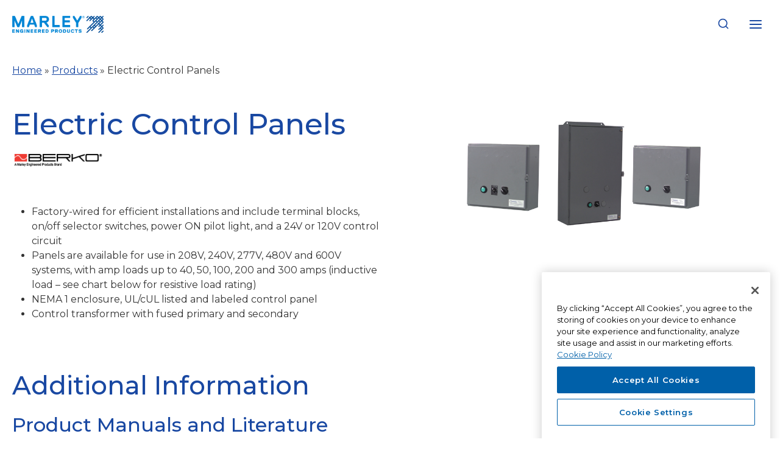

--- FILE ---
content_type: text/html; charset=UTF-8
request_url: https://www.marleymep.com/products/berko/electric-control-panels
body_size: 33139
content:
<!doctype html>
<html lang="en-US" class="no-js" itemtype="https://schema.org/Blog" itemscope>
<head>
	<meta charset="UTF-8">
	<meta name="viewport" content="width=device-width, initial-scale=1, minimum-scale=1">
	<meta name='robots' content='index, follow, max-image-preview:large, max-snippet:-1, max-video-preview:-1' />
	<style>img:is([sizes="auto" i], [sizes^="auto," i]) { contain-intrinsic-size: 3000px 1500px }</style>
	
	<!-- This site is optimized with the Yoast SEO plugin v26.2 - https://yoast.com/wordpress/plugins/seo/ -->
	<title>Electric Control Panels - Marley Engineered Products</title>
	<link rel="canonical" href="https://www.marleymep.com/products/berko/electric-control-panels/" />
	<meta property="og:locale" content="en_US" />
	<meta property="og:type" content="article" />
	<meta property="og:title" content="Electric Control Panels - Marley Engineered Products" />
	<meta property="og:description" content="Factory-wired for efficient installations and include terminal blocks, on/off selector switches, power ON pilot light, and a 24V or 120V control circuit Panels are available for use in 208V, 240V, 277V, 480V and 600V systems, with amp loads up to 40, 50, 100, 200 and 300 amps (inductive load &#8211; see chart below for resistive..." />
	<meta property="og:url" content="https://www.marleymep.com/products/berko/electric-control-panels/" />
	<meta property="og:site_name" content="Marley Engineered Products" />
	<meta property="article:modified_time" content="2024-12-11T20:40:35+00:00" />
	<meta property="og:image" content="https://www.marleymep.com/wp-content/uploads/berko-electric-control-panels.jpg" />
	<meta property="og:image:width" content="671" />
	<meta property="og:image:height" content="386" />
	<meta property="og:image:type" content="image/jpeg" />
	<meta name="twitter:card" content="summary_large_image" />
	<meta name="twitter:label1" content="Est. reading time" />
	<meta name="twitter:data1" content="1 minute" />
	<script type="application/ld+json" class="yoast-schema-graph">{"@context":"https://schema.org","@graph":[{"@type":"WebPage","@id":"https://www.marleymep.com/products/berko/electric-control-panels/","url":"https://www.marleymep.com/products/berko/electric-control-panels/","name":"Electric Control Panels - Marley Engineered Products","isPartOf":{"@id":"https://www.marleymep.com/#website"},"primaryImageOfPage":{"@id":"https://www.marleymep.com/products/berko/electric-control-panels/#primaryimage"},"image":{"@id":"https://www.marleymep.com/products/berko/electric-control-panels/#primaryimage"},"thumbnailUrl":"https://www.marleymep.com/wp-content/uploads/berko-electric-control-panels.jpg","datePublished":"2024-09-16T20:14:07+00:00","dateModified":"2024-12-11T20:40:35+00:00","breadcrumb":{"@id":"https://www.marleymep.com/products/berko/electric-control-panels/#breadcrumb"},"inLanguage":"en-US","potentialAction":[{"@type":"ReadAction","target":["https://www.marleymep.com/products/berko/electric-control-panels/"]}]},{"@type":"ImageObject","inLanguage":"en-US","@id":"https://www.marleymep.com/products/berko/electric-control-panels/#primaryimage","url":"https://www.marleymep.com/wp-content/uploads/berko-electric-control-panels.jpg","contentUrl":"https://www.marleymep.com/wp-content/uploads/berko-electric-control-panels.jpg","width":671,"height":386},{"@type":"BreadcrumbList","@id":"https://www.marleymep.com/products/berko/electric-control-panels/#breadcrumb","itemListElement":[{"@type":"ListItem","position":1,"name":"Home","item":"https://www.marleymep.com/"},{"@type":"ListItem","position":2,"name":"Products","item":"https://www.marleymep.com/products/"},{"@type":"ListItem","position":3,"name":"Electric Control Panels"}]},{"@type":"WebSite","@id":"https://www.marleymep.com/#website","url":"https://www.marleymep.com/","name":"Marley Engineered Products","description":"","publisher":{"@id":"https://www.marleymep.com/#organization"},"potentialAction":[{"@type":"SearchAction","target":{"@type":"EntryPoint","urlTemplate":"https://www.marleymep.com/?s={search_term_string}"},"query-input":{"@type":"PropertyValueSpecification","valueRequired":true,"valueName":"search_term_string"}}],"inLanguage":"en-US"},{"@type":"Organization","@id":"https://www.marleymep.com/#organization","name":"Marley Engineered Products","url":"https://www.marleymep.com/","logo":{"@type":"ImageObject","inLanguage":"en-US","@id":"https://www.marleymep.com/#/schema/logo/image/","url":"https://www.marleymep.com/wp-content/uploads/MEP_PrimaryLogo_RGB_Positive_Trademark.png","contentUrl":"https://www.marleymep.com/wp-content/uploads/MEP_PrimaryLogo_RGB_Positive_Trademark.png","width":818,"height":154,"caption":"Marley Engineered Products"},"image":{"@id":"https://www.marleymep.com/#/schema/logo/image/"}}]}</script>
	<!-- / Yoast SEO plugin. -->


<link rel='dns-prefetch' href='//js.hs-scripts.com' />
<link rel='dns-prefetch' href='//www.googletagmanager.com' />
<link rel="alternate" type="application/rss+xml" title="Marley Engineered Products &raquo; Feed" href="https://www.marleymep.com/feed/" />
<link rel="alternate" type="application/rss+xml" title="Marley Engineered Products &raquo; Comments Feed" href="https://www.marleymep.com/comments/feed/" />
			<script>document.documentElement.classList.remove( 'no-js' );</script>
			<script>
window._wpemojiSettings = {"baseUrl":"https:\/\/s.w.org\/images\/core\/emoji\/16.0.1\/72x72\/","ext":".png","svgUrl":"https:\/\/s.w.org\/images\/core\/emoji\/16.0.1\/svg\/","svgExt":".svg","source":{"concatemoji":"https:\/\/www.marleymep.com\/wp-includes\/js\/wp-emoji-release.min.js?ver=6.8.3"}};
/*! This file is auto-generated */
!function(s,n){var o,i,e;function c(e){try{var t={supportTests:e,timestamp:(new Date).valueOf()};sessionStorage.setItem(o,JSON.stringify(t))}catch(e){}}function p(e,t,n){e.clearRect(0,0,e.canvas.width,e.canvas.height),e.fillText(t,0,0);var t=new Uint32Array(e.getImageData(0,0,e.canvas.width,e.canvas.height).data),a=(e.clearRect(0,0,e.canvas.width,e.canvas.height),e.fillText(n,0,0),new Uint32Array(e.getImageData(0,0,e.canvas.width,e.canvas.height).data));return t.every(function(e,t){return e===a[t]})}function u(e,t){e.clearRect(0,0,e.canvas.width,e.canvas.height),e.fillText(t,0,0);for(var n=e.getImageData(16,16,1,1),a=0;a<n.data.length;a++)if(0!==n.data[a])return!1;return!0}function f(e,t,n,a){switch(t){case"flag":return n(e,"\ud83c\udff3\ufe0f\u200d\u26a7\ufe0f","\ud83c\udff3\ufe0f\u200b\u26a7\ufe0f")?!1:!n(e,"\ud83c\udde8\ud83c\uddf6","\ud83c\udde8\u200b\ud83c\uddf6")&&!n(e,"\ud83c\udff4\udb40\udc67\udb40\udc62\udb40\udc65\udb40\udc6e\udb40\udc67\udb40\udc7f","\ud83c\udff4\u200b\udb40\udc67\u200b\udb40\udc62\u200b\udb40\udc65\u200b\udb40\udc6e\u200b\udb40\udc67\u200b\udb40\udc7f");case"emoji":return!a(e,"\ud83e\udedf")}return!1}function g(e,t,n,a){var r="undefined"!=typeof WorkerGlobalScope&&self instanceof WorkerGlobalScope?new OffscreenCanvas(300,150):s.createElement("canvas"),o=r.getContext("2d",{willReadFrequently:!0}),i=(o.textBaseline="top",o.font="600 32px Arial",{});return e.forEach(function(e){i[e]=t(o,e,n,a)}),i}function t(e){var t=s.createElement("script");t.src=e,t.defer=!0,s.head.appendChild(t)}"undefined"!=typeof Promise&&(o="wpEmojiSettingsSupports",i=["flag","emoji"],n.supports={everything:!0,everythingExceptFlag:!0},e=new Promise(function(e){s.addEventListener("DOMContentLoaded",e,{once:!0})}),new Promise(function(t){var n=function(){try{var e=JSON.parse(sessionStorage.getItem(o));if("object"==typeof e&&"number"==typeof e.timestamp&&(new Date).valueOf()<e.timestamp+604800&&"object"==typeof e.supportTests)return e.supportTests}catch(e){}return null}();if(!n){if("undefined"!=typeof Worker&&"undefined"!=typeof OffscreenCanvas&&"undefined"!=typeof URL&&URL.createObjectURL&&"undefined"!=typeof Blob)try{var e="postMessage("+g.toString()+"("+[JSON.stringify(i),f.toString(),p.toString(),u.toString()].join(",")+"));",a=new Blob([e],{type:"text/javascript"}),r=new Worker(URL.createObjectURL(a),{name:"wpTestEmojiSupports"});return void(r.onmessage=function(e){c(n=e.data),r.terminate(),t(n)})}catch(e){}c(n=g(i,f,p,u))}t(n)}).then(function(e){for(var t in e)n.supports[t]=e[t],n.supports.everything=n.supports.everything&&n.supports[t],"flag"!==t&&(n.supports.everythingExceptFlag=n.supports.everythingExceptFlag&&n.supports[t]);n.supports.everythingExceptFlag=n.supports.everythingExceptFlag&&!n.supports.flag,n.DOMReady=!1,n.readyCallback=function(){n.DOMReady=!0}}).then(function(){return e}).then(function(){var e;n.supports.everything||(n.readyCallback(),(e=n.source||{}).concatemoji?t(e.concatemoji):e.wpemoji&&e.twemoji&&(t(e.twemoji),t(e.wpemoji)))}))}((window,document),window._wpemojiSettings);
</script>
		<style id="content-control-block-styles">
			@media (max-width: 640px) {
	.cc-hide-on-mobile {
		display: none !important;
	}
}
@media (min-width: 641px) and (max-width: 920px) {
	.cc-hide-on-tablet {
		display: none !important;
	}
}
@media (min-width: 921px) and (max-width: 1440px) {
	.cc-hide-on-desktop {
		display: none !important;
	}
}		</style>
		<link rel='stylesheet' id='kadence-blocks-rowlayout-css' href='https://www.marleymep.com/wp-content/plugins/kadence-blocks/dist/style-blocks-rowlayout.css?ver=3.5.26' media='all' />
<link rel='stylesheet' id='kadence-blocks-column-css' href='https://www.marleymep.com/wp-content/plugins/kadence-blocks/dist/style-blocks-column.css?ver=3.5.26' media='all' />
<style id='kadence-blocks-advancedheading-inline-css'>
.wp-block-kadence-advancedheading mark{background:transparent;border-style:solid;border-width:0}.wp-block-kadence-advancedheading mark.kt-highlight{color:#f76a0c;}.kb-adv-heading-icon{display: inline-flex;justify-content: center;align-items: center;} .is-layout-constrained > .kb-advanced-heading-link {display: block;}.single-content .kadence-advanced-heading-wrapper h1, .single-content .kadence-advanced-heading-wrapper h2, .single-content .kadence-advanced-heading-wrapper h3, .single-content .kadence-advanced-heading-wrapper h4, .single-content .kadence-advanced-heading-wrapper h5, .single-content .kadence-advanced-heading-wrapper h6 {margin: 1.5em 0 .5em;}.single-content .kadence-advanced-heading-wrapper+* { margin-top:0;}.kb-screen-reader-text{position:absolute;width:1px;height:1px;padding:0;margin:-1px;overflow:hidden;clip:rect(0,0,0,0);}
</style>
<link rel='stylesheet' id='kadence-blocks-advancedgallery-css' href='https://www.marleymep.com/wp-content/plugins/kadence-blocks/dist/style-blocks-advancedgallery.css?ver=3.5.26' media='all' />
<link rel='stylesheet' id='kadence-kb-splide-css' href='https://www.marleymep.com/wp-content/plugins/kadence-blocks/includes/assets/css/kadence-splide.min.css?ver=3.5.26' media='all' />
<link rel='stylesheet' id='kadence-blocks-splide-css' href='https://www.marleymep.com/wp-content/plugins/kadence-blocks/includes/assets/css/kb-blocks-splide.min.css?ver=3.5.26' media='all' />
<link rel='stylesheet' id='kadence-blocks-image-css' href='https://www.marleymep.com/wp-content/plugins/kadence-blocks/dist/style-blocks-image.css?ver=3.5.26' media='all' />
<link rel='stylesheet' id='kadence-blocks-pro-dynamiclist-css' href='https://www.marleymep.com/wp-content/plugins/kadence-blocks-pro/dist/style-blocks-dynamiclist.css?ver=2.8.4' media='all' />
<link rel='stylesheet' id='kadence-blocks-pro-dynamichtml-css' href='https://www.marleymep.com/wp-content/plugins/kadence-blocks-pro/dist/style-blocks-dynamichtml.css?ver=2.8.4' media='all' />
<link rel='stylesheet' id='kadence-blocks-gallery-pro-css' href='https://www.marleymep.com/wp-content/plugins/kadence-blocks-pro/dist/style-gallery-styles.css?ver=2.8.4' media='all' />
<link rel='stylesheet' id='kadence-blocks-icon-css' href='https://www.marleymep.com/wp-content/plugins/kadence-blocks/dist/style-blocks-icon.css?ver=3.5.26' media='all' />
<style id='wp-emoji-styles-inline-css'>

	img.wp-smiley, img.emoji {
		display: inline !important;
		border: none !important;
		box-shadow: none !important;
		height: 1em !important;
		width: 1em !important;
		margin: 0 0.07em !important;
		vertical-align: -0.1em !important;
		background: none !important;
		padding: 0 !important;
	}
</style>
<link rel='stylesheet' id='wp-block-library-css' href='https://www.marleymep.com/wp-includes/css/dist/block-library/style.min.css?ver=6.8.3' media='all' />
<style id='classic-theme-styles-inline-css'>
/*! This file is auto-generated */
.wp-block-button__link{color:#fff;background-color:#32373c;border-radius:9999px;box-shadow:none;text-decoration:none;padding:calc(.667em + 2px) calc(1.333em + 2px);font-size:1.125em}.wp-block-file__button{background:#32373c;color:#fff;text-decoration:none}
</style>
<style id='safe-svg-svg-icon-style-inline-css'>
.safe-svg-cover{text-align:center}.safe-svg-cover .safe-svg-inside{display:inline-block;max-width:100%}.safe-svg-cover svg{fill:currentColor;height:100%;max-height:100%;max-width:100%;width:100%}

</style>
<link rel='stylesheet' id='content-control-block-styles-css' href='https://www.marleymep.com/wp-content/plugins/content-control/dist/style-block-editor.css?ver=2.6.5' media='all' />
<link rel='stylesheet' id='search-filter-plugin-styles-css' href='https://www.marleymep.com/wp-content/plugins/search-filter-pro/public/assets/css/search-filter.min.css?ver=2.5.21' media='all' />
<link rel='stylesheet' id='kadence-global-css' href='https://www.marleymep.com/wp-content/themes/kadence/assets/css/global.min.css?ver=1.2.10' media='all' />
<style id='kadence-global-inline-css'>
/* Kadence Base CSS */
:root{--global-palette1:#1948a2;--global-palette2:#30b0e3;--global-palette3:#333333;--global-palette4:#2D3748;--global-palette5:#4A5568;--global-palette6:#686666;--global-palette7:#337ab7;--global-palette8:#f4f4f4;--global-palette9:#ffffff;--global-palette9rgb:255, 255, 255;--global-palette-highlight:var(--global-palette1);--global-palette-highlight-alt:var(--global-palette1);--global-palette-highlight-alt2:var(--global-palette9);--global-palette-btn-bg:rgba(12,96,168,0);--global-palette-btn-bg-hover:#272727;--global-palette-btn:var(--global-palette1);--global-palette-btn-hover:var(--global-palette9);--global-body-font-family:Montserrat, sans-serif;--global-heading-font-family:Montserrat, sans-serif;--global-primary-nav-font-family:Montserrat, sans-serif;--global-fallback-font:sans-serif;--global-display-fallback-font:sans-serif;--global-content-width:1440px;--global-content-narrow-width:842px;--global-content-edge-padding:20px;--global-content-boxed-padding:2rem;--global-calc-content-width:calc(1440px - var(--global-content-edge-padding) - var(--global-content-edge-padding) );--wp--style--global--content-size:var(--global-calc-content-width);}.wp-site-blocks{--global-vw:calc( 100vw - ( 0.5 * var(--scrollbar-offset)));}body{background:var(--global-palette9);}body, input, select, optgroup, textarea{font-style:normal;font-weight:normal;font-size:1rem;line-height:1.5;font-family:var(--global-body-font-family);color:var(--global-palette3);}.content-bg, body.content-style-unboxed .site{background:var(--global-palette9);}h1,h2,h3,h4,h5,h6{font-family:var(--global-heading-font-family);}h1{font-style:normal;font-weight:500;font-size:3rem;line-height:1.2;color:var(--global-palette1);}h2{font-style:normal;font-weight:500;font-size:2.625rem;line-height:1.2;color:var(--global-palette1);}h3{font-style:normal;font-weight:500;font-size:2rem;line-height:1.2;color:var(--global-palette1);}h4{font-style:normal;font-weight:500;font-size:1.75rem;line-height:1.5;color:var(--global-palette1);}h5{font-style:normal;font-weight:500;font-size:1.5rem;line-height:1.2;color:var(--global-palette1);}h6{font-style:normal;font-weight:600;font-size:1.25rem;line-height:1.5;color:var(--global-palette1);}@media all and (max-width: 1024px){h1{font-size:2.25rem;}h2{font-size:2rem;}h3{font-size:1.75rem;}h4{font-size:1.5rem;}h5{font-size:1.25rem;}h6{font-size:1.125rem;}}@media all and (max-width: 767px){h2{font-size:1.75rem;}h3{font-size:1.5rem;}h4{font-size:1.375rem;}h6{line-height:1.5;}}.entry-hero .kadence-breadcrumbs{max-width:1440px;}.site-container, .site-header-row-layout-contained, .site-footer-row-layout-contained, .entry-hero-layout-contained, .comments-area, .alignfull > .wp-block-cover__inner-container, .alignwide > .wp-block-cover__inner-container{max-width:var(--global-content-width);}.content-width-narrow .content-container.site-container, .content-width-narrow .hero-container.site-container{max-width:var(--global-content-narrow-width);}@media all and (min-width: 1670px){.wp-site-blocks .content-container  .alignwide{margin-left:-115px;margin-right:-115px;width:unset;max-width:unset;}}@media all and (min-width: 1102px){.content-width-narrow .wp-site-blocks .content-container .alignwide{margin-left:-130px;margin-right:-130px;width:unset;max-width:unset;}}.content-style-boxed .wp-site-blocks .entry-content .alignwide{margin-left:calc( -1 * var( --global-content-boxed-padding ) );margin-right:calc( -1 * var( --global-content-boxed-padding ) );}@media all and (max-width: 1024px){.content-area{margin-top:3rem;margin-bottom:3rem;}}@media all and (max-width: 767px){.content-area{margin-top:2rem;margin-bottom:2rem;}}@media all and (max-width: 1024px){:root{--global-content-boxed-padding:2rem;}}@media all and (max-width: 767px){:root{--global-content-boxed-padding:1.5rem;}}.entry-content-wrap{padding:2rem;}@media all and (max-width: 1024px){.entry-content-wrap{padding:2rem;}}@media all and (max-width: 767px){.entry-content-wrap{padding:1.5rem;}}.entry.single-entry{box-shadow:0px 15px 15px -10px rgba(0,0,0,0.05);}.entry.loop-entry{box-shadow:0px 15px 15px -10px rgba(0,0,0,0.05);}.loop-entry .entry-content-wrap{padding:2rem;}@media all and (max-width: 1024px){.loop-entry .entry-content-wrap{padding:2rem;}}@media all and (max-width: 767px){.loop-entry .entry-content-wrap{padding:1.5rem;}}button, .button, .wp-block-button__link, input[type="button"], input[type="reset"], input[type="submit"], .fl-button, .elementor-button-wrapper .elementor-button, .wc-block-components-checkout-place-order-button, .wc-block-cart__submit{font-style:normal;font-weight:500;font-size:1.5rem;line-height:1;font-family:Montserrat, sans-serif;text-transform:uppercase;border-radius:0px;padding:20px 50px 20px 50px;border:1px solid currentColor;border-color:var(--global-palette1);box-shadow:0px 0px 0px 0px rgba(0,0,0,0);}.wp-block-button.is-style-outline .wp-block-button__link{padding:20px 50px 20px 50px;}button:hover, button:focus, button:active, .button:hover, .button:focus, .button:active, .wp-block-button__link:hover, .wp-block-button__link:focus, .wp-block-button__link:active, input[type="button"]:hover, input[type="button"]:focus, input[type="button"]:active, input[type="reset"]:hover, input[type="reset"]:focus, input[type="reset"]:active, input[type="submit"]:hover, input[type="submit"]:focus, input[type="submit"]:active, .elementor-button-wrapper .elementor-button:hover, .elementor-button-wrapper .elementor-button:focus, .elementor-button-wrapper .elementor-button:active, .wc-block-cart__submit:hover{border-color:var(--global-palette1);box-shadow:0px 0px 0px 0px rgba(0,0,0,0.1);}.kb-button.kb-btn-global-outline.kb-btn-global-inherit{padding-top:calc(20px - 2px);padding-right:calc(50px - 2px);padding-bottom:calc(20px - 2px);padding-left:calc(50px - 2px);}@media all and (max-width: 1024px){button, .button, .wp-block-button__link, input[type="button"], input[type="reset"], input[type="submit"], .fl-button, .elementor-button-wrapper .elementor-button, .wc-block-components-checkout-place-order-button, .wc-block-cart__submit{border-color:var(--global-palette1);padding:12px 25px 12px 25px;font-size:1rem;line-height:1;}.wp-block-button.is-style-outline .wp-block-button__link{padding:12px 25px 12px 25px;}.kb-button.kb-btn-global-outline.kb-btn-global-inherit{padding-top:calc(12px - 2px);padding-right:calc(25px - 2px);padding-bottom:calc(12px - 2px);padding-left:calc(25px - 2px);}}@media all and (max-width: 767px){button, .button, .wp-block-button__link, input[type="button"], input[type="reset"], input[type="submit"], .fl-button, .elementor-button-wrapper .elementor-button, .wc-block-components-checkout-place-order-button, .wc-block-cart__submit{border-color:var(--global-palette1);font-size:0.875rem;}}@media all and (min-width: 1025px){.transparent-header .entry-hero .entry-hero-container-inner{padding-top:calc(0px + 80px);}}@media all and (max-width: 1024px){.mobile-transparent-header .entry-hero .entry-hero-container-inner{padding-top:80px;}}@media all and (max-width: 767px){.mobile-transparent-header .entry-hero .entry-hero-container-inner{padding-top:80px;}}.loop-entry.type-post h2.entry-title{font-style:normal;font-size:32px;color:var(--global-palette4);}
/* Kadence Header CSS */
.wp-site-blocks #mobile-header{display:block;}.wp-site-blocks #main-header{display:none;}@media all and (min-width: 1300px){.wp-site-blocks #mobile-header{display:none;}.wp-site-blocks #main-header{display:block;}}@media all and (max-width: 1299px){.mobile-transparent-header #masthead{position:absolute;left:0px;right:0px;z-index:100;}.kadence-scrollbar-fixer.mobile-transparent-header #masthead{right:var(--scrollbar-offset,0);}.mobile-transparent-header #masthead, .mobile-transparent-header .site-top-header-wrap .site-header-row-container-inner, .mobile-transparent-header .site-main-header-wrap .site-header-row-container-inner, .mobile-transparent-header .site-bottom-header-wrap .site-header-row-container-inner{background:transparent;}.site-header-row-tablet-layout-fullwidth, .site-header-row-tablet-layout-standard{padding:0px;}}@media all and (min-width: 1300px){.transparent-header #masthead{position:absolute;left:0px;right:0px;z-index:100;}.transparent-header.kadence-scrollbar-fixer #masthead{right:var(--scrollbar-offset,0);}.transparent-header #masthead, .transparent-header .site-top-header-wrap .site-header-row-container-inner, .transparent-header .site-main-header-wrap .site-header-row-container-inner, .transparent-header .site-bottom-header-wrap .site-header-row-container-inner{background:transparent;}}.site-branding a.brand img{max-width:200px;}.site-branding a.brand img.svg-logo-image{width:200px;}@media all and (max-width: 1299px){.site-branding a.brand img{max-width:150px;}.site-branding a.brand img.svg-logo-image{width:150px;}}@media all and (max-width: 767px){.site-branding a.brand img{max-width:120px;}.site-branding a.brand img.svg-logo-image{width:120px;}}.site-branding{padding:0px 0px 0px 0px;}#masthead, #masthead .kadence-sticky-header.item-is-fixed:not(.item-at-start):not(.site-header-row-container):not(.site-main-header-wrap), #masthead .kadence-sticky-header.item-is-fixed:not(.item-at-start) > .site-header-row-container-inner{background:rgba(255,255,255,0);}.site-main-header-wrap .site-header-row-container-inner{background:var(--global-palette9);}.site-main-header-inner-wrap{min-height:80px;}.site-main-header-wrap .site-header-row-container-inner>.site-container{padding:0px 20px 0px 20px;}.site-top-header-wrap .site-header-row-container-inner{background-color:var(--global-palette9);background-image:url('https://www.marleymep.com/wp-content/uploads/eyebrow-nav-bg.gif');background-position:100% 50%;background-size:cover;}.site-top-header-inner-wrap{min-height:0px;}.transparent-header #masthead .site-top-header-wrap .site-header-row-container-inner{background:var(--global-palette9);}#masthead .kadence-sticky-header.item-is-fixed:not(.item-at-start):not(.site-header-row-container):not(.item-hidden-above):not(.site-main-header-wrap), #masthead .kadence-sticky-header.item-is-fixed:not(.item-at-start):not(.item-hidden-above) > .site-header-row-container-inner{background:var(--global-palette9);border-bottom:1px solid var(--global-palette8);}.header-navigation[class*="header-navigation-style-underline"] .header-menu-container.primary-menu-container>ul>li>a:after{width:calc( 100% - 40px);}.main-navigation .primary-menu-container > ul > li.menu-item > a{padding-left:calc(40px / 2);padding-right:calc(40px / 2);color:var(--global-palette1);}.main-navigation .primary-menu-container > ul > li.menu-item .dropdown-nav-special-toggle{right:calc(40px / 2);}.main-navigation .primary-menu-container > ul li.menu-item > a{font-style:normal;font-weight:500;font-size:1rem;font-family:var(--global-primary-nav-font-family);text-transform:uppercase;}.main-navigation .primary-menu-container > ul > li.menu-item > a:hover{color:var(--global-palette1);}.main-navigation .primary-menu-container > ul > li.menu-item.current-menu-item > a{color:var(--global-palette1);}.header-navigation[class*="header-navigation-style-underline"] .header-menu-container.secondary-menu-container>ul>li>a:after{width:calc( 100% - 20px);}.secondary-navigation .secondary-menu-container > ul > li.menu-item > a{padding-left:calc(20px / 2);padding-right:calc(20px / 2);padding-top:10px;padding-bottom:10px;color:var(--global-palette9);}.secondary-navigation .primary-menu-container > ul > li.menu-item .dropdown-nav-special-toggle{right:calc(20px / 2);}.secondary-navigation .secondary-menu-container > ul li.menu-item > a{font-style:normal;font-weight:600;font-size:1rem;font-family:Montserrat, sans-serif;text-transform:uppercase;}.secondary-navigation .secondary-menu-container > ul > li.menu-item > a:hover{color:var(--global-palette9);}.secondary-navigation .secondary-menu-container > ul > li.menu-item.current-menu-item > a{color:var(--global-palette9);}.header-navigation .header-menu-container ul ul.sub-menu, .header-navigation .header-menu-container ul ul.submenu{background:var(--global-palette9);box-shadow:0px 2px 13px 0px rgba(0,0,0,0.1);}.header-navigation .header-menu-container ul ul li.menu-item, .header-menu-container ul.menu > li.kadence-menu-mega-enabled > ul > li.menu-item > a{border-bottom:1px solid rgba(255,255,255,0.1);}.header-navigation .header-menu-container ul ul li.menu-item > a{width:250px;padding-top:1em;padding-bottom:1em;color:var(--global-palette1);font-style:normal;font-size:1rem;}.header-navigation .header-menu-container ul ul li.menu-item > a:hover{color:var(--global-palette9);background:var(--global-palette1);}.header-navigation .header-menu-container ul ul li.menu-item.current-menu-item > a{color:var(--global-palette9);background:var(--global-palette1);}.mobile-toggle-open-container .menu-toggle-open, .mobile-toggle-open-container .menu-toggle-open:focus{color:var(--global-palette1);padding:0.4em 0.6em 0.4em 0.6em;font-size:14px;}.mobile-toggle-open-container .menu-toggle-open.menu-toggle-style-bordered{border:1px solid currentColor;}.mobile-toggle-open-container .menu-toggle-open .menu-toggle-icon{font-size:24px;}.mobile-toggle-open-container .menu-toggle-open:hover, .mobile-toggle-open-container .menu-toggle-open:focus-visible{color:var(--global-palette9);background:var(--global-palette1);}.mobile-navigation ul li{font-style:normal;font-weight:500;font-size:1rem;font-family:Montserrat, sans-serif;text-transform:uppercase;}.mobile-navigation ul li a{padding-top:8px;padding-bottom:8px;}.mobile-navigation ul li > a, .mobile-navigation ul li.menu-item-has-children > .drawer-nav-drop-wrap{color:var(--global-palette3);}.mobile-navigation ul li.current-menu-item > a, .mobile-navigation ul li.current-menu-item.menu-item-has-children > .drawer-nav-drop-wrap{color:var(--global-palette-highlight);}.mobile-navigation ul li.menu-item-has-children .drawer-nav-drop-wrap, .mobile-navigation ul li:not(.menu-item-has-children) a{border-bottom:1px solid rgba(255,255,255,0.1);}.mobile-navigation:not(.drawer-navigation-parent-toggle-true) ul li.menu-item-has-children .drawer-nav-drop-wrap button{border-left:1px solid rgba(255,255,255,0.1);}#mobile-drawer .drawer-inner, #mobile-drawer.popup-drawer-layout-fullwidth.popup-drawer-animation-slice .pop-portion-bg, #mobile-drawer.popup-drawer-layout-fullwidth.popup-drawer-animation-slice.pop-animated.show-drawer .drawer-inner{background:var(--global-palette9);}#mobile-drawer .drawer-header .drawer-toggle{padding:0.6em 0.15em 0.6em 0.15em;font-size:24px;}#mobile-drawer .drawer-header .drawer-toggle, #mobile-drawer .drawer-header .drawer-toggle:focus{color:var(--global-palette1);}.search-toggle-open-container .search-toggle-open{color:var(--global-palette1);}.search-toggle-open-container .search-toggle-open.search-toggle-style-bordered{border:1px solid currentColor;}.search-toggle-open-container .search-toggle-open .search-toggle-icon{font-size:20px;}.search-toggle-open-container .search-toggle-open:hover, .search-toggle-open-container .search-toggle-open:focus{color:var(--global-palette9);background:var(--global-palette1);}#search-drawer .drawer-inner .drawer-content form input.search-field, #search-drawer .drawer-inner .drawer-content form .kadence-search-icon-wrap, #search-drawer .drawer-header{color:var(--global-palette1);}#search-drawer .drawer-inner{background:var(--global-palette9);}
/* Kadence Footer CSS */
.site-bottom-footer-inner-wrap{padding-top:30px;padding-bottom:30px;grid-column-gap:30px;}.site-bottom-footer-inner-wrap .widget{margin-bottom:30px;}.site-bottom-footer-inner-wrap .site-footer-section:not(:last-child):after{right:calc(-30px / 2);}
/* Kadence Pro Header CSS */
.header-navigation-dropdown-direction-left ul ul.submenu, .header-navigation-dropdown-direction-left ul ul.sub-menu{right:0px;left:auto;}.rtl .header-navigation-dropdown-direction-right ul ul.submenu, .rtl .header-navigation-dropdown-direction-right ul ul.sub-menu{left:0px;right:auto;}.header-account-button .nav-drop-title-wrap > .kadence-svg-iconset, .header-account-button > .kadence-svg-iconset{font-size:1.2em;}.site-header-item .header-account-button .nav-drop-title-wrap, .site-header-item .header-account-wrap > .header-account-button{display:flex;align-items:center;}.header-account-style-icon_label .header-account-label{padding-left:5px;}.header-account-style-label_icon .header-account-label{padding-right:5px;}.site-header-item .header-account-wrap .header-account-button{text-decoration:none;box-shadow:none;color:inherit;background:transparent;padding:0.6em 0em 0.6em 0em;}.header-mobile-account-wrap .header-account-button .nav-drop-title-wrap > .kadence-svg-iconset, .header-mobile-account-wrap .header-account-button > .kadence-svg-iconset{font-size:1.2em;}.header-mobile-account-wrap .header-account-button .nav-drop-title-wrap, .header-mobile-account-wrap > .header-account-button{display:flex;align-items:center;}.header-mobile-account-wrap.header-account-style-icon_label .header-account-label{padding-left:5px;}.header-mobile-account-wrap.header-account-style-label_icon .header-account-label{padding-right:5px;}.header-mobile-account-wrap .header-account-button{text-decoration:none;box-shadow:none;color:inherit;background:transparent;padding:0.6em 0em 0.6em 0em;}#login-drawer .drawer-inner .drawer-content{display:flex;justify-content:center;align-items:center;position:absolute;top:0px;bottom:0px;left:0px;right:0px;padding:0px;}#loginform p label{display:block;}#login-drawer #loginform{width:100%;}#login-drawer #loginform input{width:100%;}#login-drawer #loginform input[type="checkbox"]{width:auto;}#login-drawer .drawer-inner .drawer-header{position:relative;z-index:100;}#login-drawer .drawer-content_inner.widget_login_form_inner{padding:2em;width:100%;max-width:350px;border-radius:.25rem;background:var(--global-palette9);color:var(--global-palette4);}#login-drawer .lost_password a{color:var(--global-palette6);}#login-drawer .lost_password, #login-drawer .register-field{text-align:center;}#login-drawer .widget_login_form_inner p{margin-top:1.2em;margin-bottom:0em;}#login-drawer .widget_login_form_inner p:first-child{margin-top:0em;}#login-drawer .widget_login_form_inner label{margin-bottom:0.5em;}#login-drawer hr.register-divider{margin:1.2em 0;border-width:1px;}#login-drawer .register-field{font-size:90%;}@media all and (min-width: 1025px){#login-drawer hr.register-divider.hide-desktop{display:none;}#login-drawer p.register-field.hide-desktop{display:none;}}@media all and (max-width: 1024px){#login-drawer hr.register-divider.hide-mobile{display:none;}#login-drawer p.register-field.hide-mobile{display:none;}}@media all and (max-width: 767px){#login-drawer hr.register-divider.hide-mobile{display:none;}#login-drawer p.register-field.hide-mobile{display:none;}}.tertiary-navigation .tertiary-menu-container > ul > li.menu-item > a{padding-left:calc(1.2em / 2);padding-right:calc(1.2em / 2);padding-top:0.6em;padding-bottom:0.6em;color:var(--global-palette5);}.tertiary-navigation .tertiary-menu-container > ul > li.menu-item > a:hover{color:var(--global-palette-highlight);}.tertiary-navigation .tertiary-menu-container > ul > li.menu-item.current-menu-item > a{color:var(--global-palette3);}.header-navigation[class*="header-navigation-style-underline"] .header-menu-container.tertiary-menu-container>ul>li>a:after{width:calc( 100% - 1.2em);}.quaternary-navigation .quaternary-menu-container > ul > li.menu-item > a{padding-left:calc(1.2em / 2);padding-right:calc(1.2em / 2);padding-top:0.6em;padding-bottom:0.6em;color:var(--global-palette5);}.quaternary-navigation .quaternary-menu-container > ul > li.menu-item > a:hover{color:var(--global-palette-highlight);}.quaternary-navigation .quaternary-menu-container > ul > li.menu-item.current-menu-item > a{color:var(--global-palette3);}.header-navigation[class*="header-navigation-style-underline"] .header-menu-container.quaternary-menu-container>ul>li>a:after{width:calc( 100% - 1.2em);}#main-header .header-divider{border-right:1px solid var(--global-palette6);height:50%;}#main-header .header-divider2{border-right:1px solid var(--global-palette6);height:50%;}#main-header .header-divider3{border-right:1px solid var(--global-palette6);height:50%;}#mobile-header .header-mobile-divider, #mobile-drawer .header-mobile-divider{border-right:1px solid var(--global-palette6);height:50%;}#mobile-drawer .header-mobile-divider{border-top:1px solid var(--global-palette6);width:50%;}#mobile-header .header-mobile-divider2{border-right:1px solid var(--global-palette6);height:50%;}#mobile-drawer .header-mobile-divider2{border-top:1px solid var(--global-palette6);width:50%;}.header-item-search-bar form ::-webkit-input-placeholder{color:currentColor;opacity:0.5;}.header-item-search-bar form ::placeholder{color:currentColor;opacity:0.5;}.header-search-bar form{max-width:100%;width:240px;}.header-mobile-search-bar form{max-width:calc(100vw - var(--global-sm-spacing) - var(--global-sm-spacing));width:240px;}.header-widget-lstyle-normal .header-widget-area-inner a:not(.button){text-decoration:underline;}.element-contact-inner-wrap{display:flex;flex-wrap:wrap;align-items:center;margin-top:-0.6em;margin-left:calc(-0.6em / 2);margin-right:calc(-0.6em / 2);}.element-contact-inner-wrap .header-contact-item{display:inline-flex;flex-wrap:wrap;align-items:center;margin-top:0.6em;margin-left:calc(0.6em / 2);margin-right:calc(0.6em / 2);}.element-contact-inner-wrap .header-contact-item .kadence-svg-iconset{font-size:1em;}.header-contact-item img{display:inline-block;}.header-contact-item .contact-label{margin-left:0.3em;}.rtl .header-contact-item .contact-label{margin-right:0.3em;margin-left:0px;}.header-mobile-contact-wrap .element-contact-inner-wrap{display:flex;flex-wrap:wrap;align-items:center;margin-top:-0.6em;margin-left:calc(-0.6em / 2);margin-right:calc(-0.6em / 2);}.header-mobile-contact-wrap .element-contact-inner-wrap .header-contact-item{display:inline-flex;flex-wrap:wrap;align-items:center;margin-top:0.6em;margin-left:calc(0.6em / 2);margin-right:calc(0.6em / 2);}.header-mobile-contact-wrap .element-contact-inner-wrap .header-contact-item .kadence-svg-iconset{font-size:1em;}#main-header .header-button2{border:2px none transparent;box-shadow:0px 0px 0px -7px rgba(0,0,0,0);}#main-header .header-button2:hover{box-shadow:0px 15px 25px -7px rgba(0,0,0,0.1);}.mobile-header-button2-wrap .mobile-header-button-inner-wrap .mobile-header-button2{border:2px none transparent;box-shadow:0px 0px 0px -7px rgba(0,0,0,0);}.mobile-header-button2-wrap .mobile-header-button-inner-wrap .mobile-header-button2:hover{box-shadow:0px 15px 25px -7px rgba(0,0,0,0.1);}#widget-drawer.popup-drawer-layout-fullwidth .drawer-content .header-widget2, #widget-drawer.popup-drawer-layout-sidepanel .drawer-inner{max-width:400px;}#widget-drawer.popup-drawer-layout-fullwidth .drawer-content .header-widget2{margin:0 auto;}.widget-toggle-open{display:flex;align-items:center;background:transparent;box-shadow:none;}.widget-toggle-open:hover, .widget-toggle-open:focus{border-color:currentColor;background:transparent;box-shadow:none;}.widget-toggle-open .widget-toggle-icon{display:flex;}.widget-toggle-open .widget-toggle-label{padding-right:5px;}.rtl .widget-toggle-open .widget-toggle-label{padding-left:5px;padding-right:0px;}.widget-toggle-open .widget-toggle-label:empty, .rtl .widget-toggle-open .widget-toggle-label:empty{padding-right:0px;padding-left:0px;}.widget-toggle-open-container .widget-toggle-open{color:var(--global-palette5);padding:0.4em 0.6em 0.4em 0.6em;font-size:14px;}.widget-toggle-open-container .widget-toggle-open.widget-toggle-style-bordered{border:1px solid currentColor;}.widget-toggle-open-container .widget-toggle-open .widget-toggle-icon{font-size:20px;}.widget-toggle-open-container .widget-toggle-open:hover, .widget-toggle-open-container .widget-toggle-open:focus{color:var(--global-palette-highlight);}#widget-drawer .header-widget-2style-normal a:not(.button){text-decoration:underline;}#widget-drawer .header-widget-2style-plain a:not(.button){text-decoration:none;}#widget-drawer .header-widget2 .widget-title{color:var(--global-palette9);}#widget-drawer .header-widget2{color:var(--global-palette8);}#widget-drawer .header-widget2 a:not(.button), #widget-drawer .header-widget2 .drawer-sub-toggle{color:var(--global-palette8);}#widget-drawer .header-widget2 a:not(.button):hover, #widget-drawer .header-widget2 .drawer-sub-toggle:hover{color:var(--global-palette9);}#mobile-secondary-site-navigation ul li{font-style:normal;font-weight:500;font-size:1rem;font-family:Montserrat, sans-serif;}#mobile-secondary-site-navigation ul li a{padding-top:8px;padding-bottom:8px;}#mobile-secondary-site-navigation ul li > a, #mobile-secondary-site-navigation ul li.menu-item-has-children > .drawer-nav-drop-wrap{color:var(--global-palette3);}#mobile-secondary-site-navigation ul li.current-menu-item > a, #mobile-secondary-site-navigation ul li.current-menu-item.menu-item-has-children > .drawer-nav-drop-wrap{color:var(--global-palette-highlight);}#mobile-secondary-site-navigation ul li.menu-item-has-children .drawer-nav-drop-wrap, #mobile-secondary-site-navigation ul li:not(.menu-item-has-children) a{border-bottom:1px solid rgba(255,255,255,0.1);}#mobile-secondary-site-navigation:not(.drawer-navigation-parent-toggle-true) ul li.menu-item-has-children .drawer-nav-drop-wrap button{border-left:1px solid rgba(255,255,255,0.1);}
</style>
<link rel='stylesheet' id='menu-addons-css' href='https://www.marleymep.com/wp-content/plugins/kadence-pro/dist/mega-menu/menu-addon.css?ver=1.1.15' media='all' />
<link rel='stylesheet' id='wp-pagenavi-css' href='https://www.marleymep.com/wp-content/plugins/wp-pagenavi/pagenavi-css.css?ver=2.70' media='all' />
<link rel='stylesheet' id='child-theme-css' href='https://www.marleymep.com/wp-content/themes/kadence-child/style.css' media='all' />
<style id='kadence-blocks-global-variables-inline-css'>
:root {--global-kb-font-size-sm:clamp(0.8rem, 0.73rem + 0.217vw, 0.9rem);--global-kb-font-size-md:clamp(1.1rem, 0.995rem + 0.326vw, 1.25rem);--global-kb-font-size-lg:clamp(1.75rem, 1.576rem + 0.543vw, 2rem);--global-kb-font-size-xl:clamp(2.25rem, 1.728rem + 1.63vw, 3rem);--global-kb-font-size-xxl:clamp(2.5rem, 1.456rem + 3.26vw, 4rem);--global-kb-font-size-xxxl:clamp(2.75rem, 0.489rem + 7.065vw, 6rem);}
</style>
<style id='kadence_blocks_css-inline-css'>
.kb-row-layout-wrap.wp-block-kadence-rowlayout.kb-row-layout-id5390_84ea47-86{margin-top:var(--global-kb-spacing-xxl, 5rem);}.kb-row-layout-id5390_84ea47-86 > .kt-row-column-wrap{max-width:var( --global-content-width, 1440px );padding-left:var(--global-content-edge-padding);padding-right:var(--global-content-edge-padding);padding-top:var( --global-kb-row-default-top, var(--global-kb-spacing-sm, 1.5rem) );padding-bottom:var( --global-kb-row-default-bottom, var(--global-kb-spacing-sm, 1.5rem) );grid-template-columns:minmax(0, 1fr);}@media all and (max-width: 767px){.kb-row-layout-id5390_84ea47-86 > .kt-row-column-wrap{grid-template-columns:minmax(0, 1fr);}}.kadence-column5390_b6567a-08 > .kt-inside-inner-col{column-gap:var(--global-kb-gap-sm, 1rem);}.kadence-column5390_b6567a-08 > .kt-inside-inner-col{flex-direction:column;}.kadence-column5390_b6567a-08 > .kt-inside-inner-col > .aligncenter{width:100%;}@media all and (max-width: 1024px){.kadence-column5390_b6567a-08 > .kt-inside-inner-col{flex-direction:column;justify-content:center;}}@media all and (max-width: 767px){.kadence-column5390_b6567a-08 > .kt-inside-inner-col{flex-direction:column;justify-content:center;}}.kb-row-layout-id5390_515c5e-0d > .kt-row-column-wrap{max-width:var( --global-content-width, 1440px );padding-left:var(--global-content-edge-padding);padding-right:var(--global-content-edge-padding);padding-top:var( --global-kb-row-default-top, var(--global-kb-spacing-sm, 1.5rem) );padding-bottom:var( --global-kb-row-default-bottom, var(--global-kb-spacing-sm, 1.5rem) );grid-template-columns:repeat(2, minmax(0, 1fr));}@media all and (max-width: 767px){.kb-row-layout-id5390_515c5e-0d > .kt-row-column-wrap{padding-top:0px;grid-template-columns:minmax(0, 1fr);}}.kadence-column5390_0a789b-d3 > .kt-inside-inner-col{column-gap:var(--global-kb-gap-sm, 1rem);}.kadence-column5390_0a789b-d3 > .kt-inside-inner-col{flex-direction:column;}.kadence-column5390_0a789b-d3 > .kt-inside-inner-col > .aligncenter{width:100%;}@media all and (max-width: 1024px){.kadence-column5390_0a789b-d3 > .kt-inside-inner-col{flex-direction:column;justify-content:center;}}@media all and (max-width: 767px){.kadence-column5390_0a789b-d3 > .kt-inside-inner-col{flex-direction:column;justify-content:center;}}.wp-block-kadence-advancedheading.kt-adv-heading5390_2e0540-71, .wp-block-kadence-advancedheading.kt-adv-heading5390_2e0540-71[data-kb-block="kb-adv-heading5390_2e0540-71"]{padding-bottom:0px;margin-bottom:0px;}.wp-block-kadence-advancedheading.kt-adv-heading5390_2e0540-71 mark.kt-highlight, .wp-block-kadence-advancedheading.kt-adv-heading5390_2e0540-71[data-kb-block="kb-adv-heading5390_2e0540-71"] mark.kt-highlight{-webkit-box-decoration-break:clone;box-decoration-break:clone;}.kadence-column5390_011363-14 > .kt-inside-inner-col{column-gap:var(--global-kb-gap-sm, 1rem);}.kadence-column5390_011363-14 > .kt-inside-inner-col{flex-direction:column;}.kadence-column5390_011363-14 > .kt-inside-inner-col > .aligncenter{width:100%;}@media all and (max-width: 1024px){.kadence-column5390_011363-14 > .kt-inside-inner-col{flex-direction:column;justify-content:center;}}@media all and (max-width: 767px){.kadence-column5390_011363-14 > .kt-inside-inner-col{flex-direction:column;justify-content:center;}}.kadence-column5390_80bc55-fe > .kt-inside-inner-col{column-gap:var(--global-kb-gap-sm, 1rem);}.kadence-column5390_80bc55-fe > .kt-inside-inner-col{flex-direction:column;}.kadence-column5390_80bc55-fe > .kt-inside-inner-col > .aligncenter{width:100%;}@media all and (max-width: 1024px){.kadence-column5390_80bc55-fe > .kt-inside-inner-col{flex-direction:column;justify-content:center;}}@media all and (max-width: 767px){.kadence-column5390_80bc55-fe > .kt-inside-inner-col{flex-direction:column;justify-content:center;}}.kadence-column5390_a7952e-af > .kt-inside-inner-col{column-gap:var(--global-kb-gap-sm, 1rem);}.kadence-column5390_a7952e-af > .kt-inside-inner-col{flex-direction:column;}.kadence-column5390_a7952e-af > .kt-inside-inner-col > .aligncenter{width:100%;}@media all and (max-width: 1024px){.kadence-column5390_a7952e-af > .kt-inside-inner-col{flex-direction:column;justify-content:center;}}@media all and (max-width: 767px){.kadence-column5390_a7952e-af > .kt-inside-inner-col{flex-direction:column;justify-content:center;}}.kadence-column5390_d5776a-a1 > .kt-inside-inner-col{column-gap:var(--global-kb-gap-sm, 1rem);}.kadence-column5390_d5776a-a1 > .kt-inside-inner-col{flex-direction:column;}.kadence-column5390_d5776a-a1 > .kt-inside-inner-col > .aligncenter{width:100%;}@media all and (max-width: 1024px){.kadence-column5390_d5776a-a1 > .kt-inside-inner-col{flex-direction:column;justify-content:center;}}@media all and (max-width: 767px){.kadence-column5390_d5776a-a1 > .kt-inside-inner-col{flex-direction:column;justify-content:center;}}.kb-gallery-type-thumbslider.kb-gallery-id-5390_ad1de2-ad .kt-blocks-carousel-init {margin-bottom:10px;}.kb-image5390_2fd967-4f.kb-image-is-ratio-size, .kb-image5390_2fd967-4f .kb-image-is-ratio-size{max-width:400px;width:100%;}.wp-block-kadence-column > .kt-inside-inner-col > .kb-image5390_2fd967-4f.kb-image-is-ratio-size, .wp-block-kadence-column > .kt-inside-inner-col > .kb-image5390_2fd967-4f .kb-image-is-ratio-size{align-self:unset;}.kb-image5390_2fd967-4f figure{max-width:400px;}.kb-image5390_2fd967-4f .image-is-svg, .kb-image5390_2fd967-4f .image-is-svg img{width:100%;}.kb-image5390_2fd967-4f .kb-image-has-overlay:after{opacity:0.3;}.kb-row-layout-id5390_0307ec-19 > .kt-row-column-wrap{max-width:var( --global-content-width, 1440px );padding-left:var(--global-content-edge-padding);padding-right:var(--global-content-edge-padding);padding-top:var( --global-kb-row-default-top, var(--global-kb-spacing-sm, 1.5rem) );padding-bottom:var( --global-kb-row-default-bottom, var(--global-kb-spacing-sm, 1.5rem) );grid-template-columns:minmax(0, 1fr);}@media all and (max-width: 767px){.kb-row-layout-id5390_0307ec-19 > .kt-row-column-wrap{grid-template-columns:minmax(0, 1fr);}}.kadence-column5390_a44095-94 > .kt-inside-inner-col{column-gap:var(--global-kb-gap-sm, 1rem);}.kadence-column5390_a44095-94 > .kt-inside-inner-col{flex-direction:column;}.kadence-column5390_a44095-94 > .kt-inside-inner-col > .aligncenter{width:100%;}@media all and (max-width: 1024px){.kadence-column5390_a44095-94 > .kt-inside-inner-col{flex-direction:column;justify-content:center;}}@media all and (max-width: 767px){.kadence-column5390_a44095-94 > .kt-inside-inner-col{flex-direction:column;justify-content:center;}}.wp-block-kadence-advancedheading.kt-adv-heading5390_75fbec-41 mark.kt-highlight, .wp-block-kadence-advancedheading.kt-adv-heading5390_75fbec-41[data-kb-block="kb-adv-heading5390_75fbec-41"] mark.kt-highlight{-webkit-box-decoration-break:clone;box-decoration-break:clone;}.kb-row-layout-id74_5f7013-28 > .kt-row-column-wrap{padding-top:32px;padding-right:20px;padding-bottom:32px;padding-left:20px;grid-template-columns:minmax(0, 1fr);}.kb-row-layout-id74_5f7013-28 ,.kb-row-layout-id74_5f7013-28 h1,.kb-row-layout-id74_5f7013-28 h2,.kb-row-layout-id74_5f7013-28 h3,.kb-row-layout-id74_5f7013-28 h4,.kb-row-layout-id74_5f7013-28 h5,.kb-row-layout-id74_5f7013-28 h6{color:var(--global-palette9, #ffffff);}.kb-row-layout-id74_5f7013-28 a{color:var(--global-palette9, #ffffff);}.kb-row-layout-id74_5f7013-28 a:hover{color:var(--global-palette9, #ffffff);}@media all and (max-width: 767px){.kb-row-layout-id74_5f7013-28 > .kt-row-column-wrap{grid-template-columns:minmax(0, 1fr);}}.kadence-column74_a616c5-e4 > .kt-inside-inner-col{column-gap:var(--global-kb-gap-sm, 1rem);}.kadence-column74_a616c5-e4 > .kt-inside-inner-col{flex-direction:column;}.kadence-column74_a616c5-e4 > .kt-inside-inner-col > .aligncenter{width:100%;}@media all and (max-width: 1024px){.kadence-column74_a616c5-e4 > .kt-inside-inner-col{flex-direction:column;justify-content:center;}}@media all and (max-width: 767px){.kadence-column74_a616c5-e4 > .kt-inside-inner-col{flex-direction:column;justify-content:center;}}.kb-row-layout-id74_1ac3eb-30 > .kt-row-column-wrap{padding-top:0px;padding-bottom:0px;grid-template-columns:minmax(0, calc(30% - ((var(--kb-default-row-gutter, var(--global-row-gutter-md, 2rem)) * 2 )/3)))minmax(0, calc(50% - ((var(--kb-default-row-gutter, var(--global-row-gutter-md, 2rem)) * 2 )/3)))minmax(0, calc(20% - ((var(--kb-default-row-gutter, var(--global-row-gutter-md, 2rem)) * 2 )/3)));}@media all and (max-width: 1024px){.kb-row-layout-id74_1ac3eb-30 > .kt-row-column-wrap > div:not(.added-for-specificity){grid-column:initial;}}@media all and (max-width: 1024px){.kb-row-layout-id74_1ac3eb-30 > .kt-row-column-wrap{grid-template-columns:minmax(0, 1fr);}}@media all and (max-width: 767px){.kb-row-layout-id74_1ac3eb-30 > .kt-row-column-wrap > div:not(.added-for-specificity){grid-column:initial;}.kb-row-layout-id74_1ac3eb-30 > .kt-row-column-wrap{grid-template-columns:minmax(0, 1fr);}}.kadence-column74_547486-14 > .kt-inside-inner-col{column-gap:var(--global-kb-gap-sm, 1rem);}.kadence-column74_547486-14 > .kt-inside-inner-col{flex-direction:column;}.kadence-column74_547486-14 > .kt-inside-inner-col > .aligncenter{width:100%;}@media all and (max-width: 1024px){.kadence-column74_547486-14 > .kt-inside-inner-col{flex-direction:column;justify-content:center;}}@media all and (max-width: 767px){.kadence-column74_547486-14 > .kt-inside-inner-col{flex-direction:column;justify-content:center;}}.kb-image74_b653af-4c.kb-image-is-ratio-size, .kb-image74_b653af-4c .kb-image-is-ratio-size{max-width:249px;width:100%;}.wp-block-kadence-column > .kt-inside-inner-col > .kb-image74_b653af-4c.kb-image-is-ratio-size, .wp-block-kadence-column > .kt-inside-inner-col > .kb-image74_b653af-4c .kb-image-is-ratio-size{align-self:unset;}.kb-image74_b653af-4c{max-width:249px;}.image-is-svg.kb-image74_b653af-4c{-webkit-flex:0 1 100%;flex:0 1 100%;}.image-is-svg.kb-image74_b653af-4c img{width:100%;}.kb-image74_b653af-4c .kb-image-has-overlay:after{opacity:0.3;}.kadence-column74_405d7a-9f > .kt-inside-inner-col{column-gap:var(--global-kb-gap-sm, 1rem);}.kadence-column74_405d7a-9f > .kt-inside-inner-col{flex-direction:column;}.kadence-column74_405d7a-9f > .kt-inside-inner-col > .aligncenter{width:100%;}@media all and (max-width: 1024px){.kadence-column74_405d7a-9f > .kt-inside-inner-col{flex-direction:column;justify-content:center;}}@media all and (max-width: 767px){.kadence-column74_405d7a-9f > .kt-inside-inner-col{flex-direction:column;justify-content:center;}}.kb-row-layout-id74_5fdce4-48 > .kt-row-column-wrap{column-gap:var(--global-kb-gap-sm, 1rem);padding-top:0px;padding-bottom:0px;}.kb-row-layout-id74_5fdce4-48 > .kt-row-column-wrap > div:not(.added-for-specificity){grid-column:initial;}.kb-row-layout-id74_5fdce4-48 > .kt-row-column-wrap{grid-template-columns:repeat(3, minmax(0, 1fr));}@media all and (max-width: 1024px){.kb-row-layout-id74_5fdce4-48 > .kt-row-column-wrap > div:not(.added-for-specificity){grid-column:initial;}}@media all and (max-width: 1024px){.kb-row-layout-id74_5fdce4-48 > .kt-row-column-wrap{grid-template-columns:repeat(3, minmax(0, 1fr));}}@media all and (max-width: 767px){.kb-row-layout-id74_5fdce4-48 > .kt-row-column-wrap > div:not(.added-for-specificity){grid-column:initial;}.kb-row-layout-id74_5fdce4-48 > .kt-row-column-wrap{grid-template-columns:minmax(0, 1fr);}}.kadence-column74_81ab45-c7 > .kt-inside-inner-col{column-gap:var(--global-kb-gap-sm, 1rem);}.kadence-column74_81ab45-c7 > .kt-inside-inner-col{flex-direction:column;}.kadence-column74_81ab45-c7 > .kt-inside-inner-col > .aligncenter{width:100%;}@media all and (max-width: 1024px){.kadence-column74_81ab45-c7 > .kt-inside-inner-col{flex-direction:column;justify-content:center;}}@media all and (max-width: 767px){.kadence-column74_81ab45-c7 > .kt-inside-inner-col{flex-direction:column;justify-content:center;}}.wp-block-kadence-advancedheading.kt-adv-heading74_cdb474-e9, .wp-block-kadence-advancedheading.kt-adv-heading74_cdb474-e9[data-kb-block="kb-adv-heading74_cdb474-e9"]{margin-bottom:16px;font-size:1.25rem;border-bottom:0px solid var(--global-palette1, #3182CE);}.wp-block-kadence-advancedheading.kt-adv-heading74_cdb474-e9 mark.kt-highlight, .wp-block-kadence-advancedheading.kt-adv-heading74_cdb474-e9[data-kb-block="kb-adv-heading74_cdb474-e9"] mark.kt-highlight{-webkit-box-decoration-break:clone;box-decoration-break:clone;}@media all and (max-width: 1024px){.wp-block-kadence-advancedheading.kt-adv-heading74_cdb474-e9, .wp-block-kadence-advancedheading.kt-adv-heading74_cdb474-e9[data-kb-block="kb-adv-heading74_cdb474-e9"]{border-bottom:0px solid var(--global-palette1, #3182CE);}}@media all and (max-width: 767px){.wp-block-kadence-advancedheading.kt-adv-heading74_cdb474-e9, .wp-block-kadence-advancedheading.kt-adv-heading74_cdb474-e9[data-kb-block="kb-adv-heading74_cdb474-e9"]{border-bottom:0px solid var(--global-palette1, #3182CE);}}.wp-block-kadence-advancedheading.kt-adv-heading74_51f5fa-21, .wp-block-kadence-advancedheading.kt-adv-heading74_51f5fa-21[data-kb-block="kb-adv-heading74_51f5fa-21"]{margin-bottom:var(--global-kb-spacing-xxs, 0.5rem);}.wp-block-kadence-advancedheading.kt-adv-heading74_51f5fa-21 mark.kt-highlight, .wp-block-kadence-advancedheading.kt-adv-heading74_51f5fa-21[data-kb-block="kb-adv-heading74_51f5fa-21"] mark.kt-highlight{-webkit-box-decoration-break:clone;box-decoration-break:clone;}.wp-block-kadence-advancedheading.kt-adv-heading74_51f5fa-21[data-kb-block="kb-adv-heading74_51f5fa-21"] a, a.kb-advanced-heading-link.kt-adv-heading-link74_51f5fa-21{text-decoration:none;}.wp-block-kadence-advancedheading.kt-adv-heading74_51f5fa-21[data-kb-block="kb-adv-heading74_51f5fa-21"] a:hover, a.kb-advanced-heading-link.kt-adv-heading-link74_51f5fa-21:hover{text-decoration:underline;}.wp-block-kadence-advancedheading.kt-adv-heading74_a99650-58, .wp-block-kadence-advancedheading.kt-adv-heading74_a99650-58[data-kb-block="kb-adv-heading74_a99650-58"]{margin-bottom:var(--global-kb-spacing-xxs, 0.5rem);}.wp-block-kadence-advancedheading.kt-adv-heading74_a99650-58 mark.kt-highlight, .wp-block-kadence-advancedheading.kt-adv-heading74_a99650-58[data-kb-block="kb-adv-heading74_a99650-58"] mark.kt-highlight{-webkit-box-decoration-break:clone;box-decoration-break:clone;}.wp-block-kadence-advancedheading.kt-adv-heading74_a99650-58[data-kb-block="kb-adv-heading74_a99650-58"] a, a.kb-advanced-heading-link.kt-adv-heading-link74_a99650-58{text-decoration:none;}.wp-block-kadence-advancedheading.kt-adv-heading74_a99650-58[data-kb-block="kb-adv-heading74_a99650-58"] a:hover, a.kb-advanced-heading-link.kt-adv-heading-link74_a99650-58:hover{text-decoration:underline;}.wp-block-kadence-advancedheading.kt-adv-heading74_ec6938-94, .wp-block-kadence-advancedheading.kt-adv-heading74_ec6938-94[data-kb-block="kb-adv-heading74_ec6938-94"]{margin-bottom:var(--global-kb-spacing-xxs, 0.5rem);}.wp-block-kadence-advancedheading.kt-adv-heading74_ec6938-94 mark.kt-highlight, .wp-block-kadence-advancedheading.kt-adv-heading74_ec6938-94[data-kb-block="kb-adv-heading74_ec6938-94"] mark.kt-highlight{-webkit-box-decoration-break:clone;box-decoration-break:clone;}.wp-block-kadence-advancedheading.kt-adv-heading74_ec6938-94[data-kb-block="kb-adv-heading74_ec6938-94"] a, a.kb-advanced-heading-link.kt-adv-heading-link74_ec6938-94{text-decoration:none;}.wp-block-kadence-advancedheading.kt-adv-heading74_ec6938-94[data-kb-block="kb-adv-heading74_ec6938-94"] a:hover, a.kb-advanced-heading-link.kt-adv-heading-link74_ec6938-94:hover{text-decoration:underline;}.kadence-column74_6a278d-6c > .kt-inside-inner-col{column-gap:var(--global-kb-gap-sm, 1rem);}.kadence-column74_6a278d-6c > .kt-inside-inner-col{flex-direction:column;}.kadence-column74_6a278d-6c > .kt-inside-inner-col > .aligncenter{width:100%;}@media all and (max-width: 1024px){.kadence-column74_6a278d-6c > .kt-inside-inner-col{flex-direction:column;justify-content:center;}}@media all and (max-width: 767px){.kadence-column74_6a278d-6c > .kt-inside-inner-col{flex-direction:column;justify-content:center;}}.wp-block-kadence-advancedheading.kt-adv-heading74_030ef8-ac, .wp-block-kadence-advancedheading.kt-adv-heading74_030ef8-ac[data-kb-block="kb-adv-heading74_030ef8-ac"]{margin-bottom:16px;font-size:1.25rem;border-bottom:0px solid var(--global-palette1, #3182CE);}.wp-block-kadence-advancedheading.kt-adv-heading74_030ef8-ac mark.kt-highlight, .wp-block-kadence-advancedheading.kt-adv-heading74_030ef8-ac[data-kb-block="kb-adv-heading74_030ef8-ac"] mark.kt-highlight{-webkit-box-decoration-break:clone;box-decoration-break:clone;}@media all and (max-width: 1024px){.wp-block-kadence-advancedheading.kt-adv-heading74_030ef8-ac, .wp-block-kadence-advancedheading.kt-adv-heading74_030ef8-ac[data-kb-block="kb-adv-heading74_030ef8-ac"]{border-bottom:0px solid var(--global-palette1, #3182CE);}}@media all and (max-width: 767px){.wp-block-kadence-advancedheading.kt-adv-heading74_030ef8-ac, .wp-block-kadence-advancedheading.kt-adv-heading74_030ef8-ac[data-kb-block="kb-adv-heading74_030ef8-ac"]{border-bottom:0px solid var(--global-palette1, #3182CE);}}.wp-block-kadence-advancedheading.kt-adv-heading74_5930a4-8d, .wp-block-kadence-advancedheading.kt-adv-heading74_5930a4-8d[data-kb-block="kb-adv-heading74_5930a4-8d"]{margin-bottom:var(--global-kb-spacing-xxs, 0.5rem);}.wp-block-kadence-advancedheading.kt-adv-heading74_5930a4-8d mark.kt-highlight, .wp-block-kadence-advancedheading.kt-adv-heading74_5930a4-8d[data-kb-block="kb-adv-heading74_5930a4-8d"] mark.kt-highlight{-webkit-box-decoration-break:clone;box-decoration-break:clone;}.wp-block-kadence-advancedheading.kt-adv-heading74_5930a4-8d[data-kb-block="kb-adv-heading74_5930a4-8d"] a, a.kb-advanced-heading-link.kt-adv-heading-link74_5930a4-8d{text-decoration:none;}.wp-block-kadence-advancedheading.kt-adv-heading74_5930a4-8d[data-kb-block="kb-adv-heading74_5930a4-8d"] a:hover, a.kb-advanced-heading-link.kt-adv-heading-link74_5930a4-8d:hover{text-decoration:underline;}.wp-block-kadence-advancedheading.kt-adv-heading74_004299-f9, .wp-block-kadence-advancedheading.kt-adv-heading74_004299-f9[data-kb-block="kb-adv-heading74_004299-f9"]{margin-bottom:var(--global-kb-spacing-xxs, 0.5rem);}.wp-block-kadence-advancedheading.kt-adv-heading74_004299-f9 mark.kt-highlight, .wp-block-kadence-advancedheading.kt-adv-heading74_004299-f9[data-kb-block="kb-adv-heading74_004299-f9"] mark.kt-highlight{-webkit-box-decoration-break:clone;box-decoration-break:clone;}.wp-block-kadence-advancedheading.kt-adv-heading74_004299-f9[data-kb-block="kb-adv-heading74_004299-f9"] a, a.kb-advanced-heading-link.kt-adv-heading-link74_004299-f9{text-decoration:none;}.wp-block-kadence-advancedheading.kt-adv-heading74_004299-f9[data-kb-block="kb-adv-heading74_004299-f9"] a:hover, a.kb-advanced-heading-link.kt-adv-heading-link74_004299-f9:hover{text-decoration:underline;}.wp-block-kadence-advancedheading.kt-adv-heading74_4913d0-2f, .wp-block-kadence-advancedheading.kt-adv-heading74_4913d0-2f[data-kb-block="kb-adv-heading74_4913d0-2f"]{margin-bottom:var(--global-kb-spacing-xxs, 0.5rem);}.wp-block-kadence-advancedheading.kt-adv-heading74_4913d0-2f mark.kt-highlight, .wp-block-kadence-advancedheading.kt-adv-heading74_4913d0-2f[data-kb-block="kb-adv-heading74_4913d0-2f"] mark.kt-highlight{-webkit-box-decoration-break:clone;box-decoration-break:clone;}.wp-block-kadence-advancedheading.kt-adv-heading74_4913d0-2f[data-kb-block="kb-adv-heading74_4913d0-2f"] a, a.kb-advanced-heading-link.kt-adv-heading-link74_4913d0-2f{text-decoration:none;}.wp-block-kadence-advancedheading.kt-adv-heading74_4913d0-2f[data-kb-block="kb-adv-heading74_4913d0-2f"] a:hover, a.kb-advanced-heading-link.kt-adv-heading-link74_4913d0-2f:hover{text-decoration:underline;}.kadence-column74_fb1564-b2 > .kt-inside-inner-col{column-gap:var(--global-kb-gap-sm, 1rem);}.kadence-column74_fb1564-b2 > .kt-inside-inner-col{flex-direction:column;}.kadence-column74_fb1564-b2 > .kt-inside-inner-col > .aligncenter{width:100%;}@media all and (max-width: 1024px){.kadence-column74_fb1564-b2 > .kt-inside-inner-col{flex-direction:column;justify-content:center;}}@media all and (max-width: 767px){.kadence-column74_fb1564-b2 > .kt-inside-inner-col{flex-direction:column;justify-content:center;}}.wp-block-kadence-advancedheading.kt-adv-heading74_856ee2-cc, .wp-block-kadence-advancedheading.kt-adv-heading74_856ee2-cc[data-kb-block="kb-adv-heading74_856ee2-cc"]{margin-bottom:16px;font-size:1.25rem;border-bottom:0px solid var(--global-palette1, #3182CE);}.wp-block-kadence-advancedheading.kt-adv-heading74_856ee2-cc mark.kt-highlight, .wp-block-kadence-advancedheading.kt-adv-heading74_856ee2-cc[data-kb-block="kb-adv-heading74_856ee2-cc"] mark.kt-highlight{-webkit-box-decoration-break:clone;box-decoration-break:clone;}@media all and (max-width: 1024px){.wp-block-kadence-advancedheading.kt-adv-heading74_856ee2-cc, .wp-block-kadence-advancedheading.kt-adv-heading74_856ee2-cc[data-kb-block="kb-adv-heading74_856ee2-cc"]{border-bottom:0px solid var(--global-palette1, #3182CE);}}@media all and (max-width: 767px){.wp-block-kadence-advancedheading.kt-adv-heading74_856ee2-cc, .wp-block-kadence-advancedheading.kt-adv-heading74_856ee2-cc[data-kb-block="kb-adv-heading74_856ee2-cc"]{border-bottom:0px solid var(--global-palette1, #3182CE);}}.wp-block-kadence-advancedheading.kt-adv-heading74_1f3dc9-e7, .wp-block-kadence-advancedheading.kt-adv-heading74_1f3dc9-e7[data-kb-block="kb-adv-heading74_1f3dc9-e7"]{margin-bottom:var(--global-kb-spacing-xxs, 0.5rem);}.wp-block-kadence-advancedheading.kt-adv-heading74_1f3dc9-e7 mark.kt-highlight, .wp-block-kadence-advancedheading.kt-adv-heading74_1f3dc9-e7[data-kb-block="kb-adv-heading74_1f3dc9-e7"] mark.kt-highlight{-webkit-box-decoration-break:clone;box-decoration-break:clone;}.wp-block-kadence-advancedheading.kt-adv-heading74_1f3dc9-e7[data-kb-block="kb-adv-heading74_1f3dc9-e7"] a, a.kb-advanced-heading-link.kt-adv-heading-link74_1f3dc9-e7{text-decoration:none;}.wp-block-kadence-advancedheading.kt-adv-heading74_1f3dc9-e7[data-kb-block="kb-adv-heading74_1f3dc9-e7"] a:hover, a.kb-advanced-heading-link.kt-adv-heading-link74_1f3dc9-e7:hover{text-decoration:underline;}.wp-block-kadence-advancedheading.kt-adv-heading74_34dc0f-ab, .wp-block-kadence-advancedheading.kt-adv-heading74_34dc0f-ab[data-kb-block="kb-adv-heading74_34dc0f-ab"]{margin-bottom:var(--global-kb-spacing-xxs, 0.5rem);}.wp-block-kadence-advancedheading.kt-adv-heading74_34dc0f-ab mark.kt-highlight, .wp-block-kadence-advancedheading.kt-adv-heading74_34dc0f-ab[data-kb-block="kb-adv-heading74_34dc0f-ab"] mark.kt-highlight{-webkit-box-decoration-break:clone;box-decoration-break:clone;}.wp-block-kadence-advancedheading.kt-adv-heading74_34dc0f-ab[data-kb-block="kb-adv-heading74_34dc0f-ab"] a, a.kb-advanced-heading-link.kt-adv-heading-link74_34dc0f-ab{text-decoration:none;}.wp-block-kadence-advancedheading.kt-adv-heading74_34dc0f-ab[data-kb-block="kb-adv-heading74_34dc0f-ab"] a:hover, a.kb-advanced-heading-link.kt-adv-heading-link74_34dc0f-ab:hover{text-decoration:underline;}.wp-block-kadence-advancedheading.kt-adv-heading74_b5c78e-0b, .wp-block-kadence-advancedheading.kt-adv-heading74_b5c78e-0b[data-kb-block="kb-adv-heading74_b5c78e-0b"]{margin-bottom:var(--global-kb-spacing-xxs, 0.5rem);}.wp-block-kadence-advancedheading.kt-adv-heading74_b5c78e-0b mark.kt-highlight, .wp-block-kadence-advancedheading.kt-adv-heading74_b5c78e-0b[data-kb-block="kb-adv-heading74_b5c78e-0b"] mark.kt-highlight{-webkit-box-decoration-break:clone;box-decoration-break:clone;}.wp-block-kadence-advancedheading.kt-adv-heading74_b5c78e-0b[data-kb-block="kb-adv-heading74_b5c78e-0b"] a, a.kb-advanced-heading-link.kt-adv-heading-link74_b5c78e-0b{text-decoration:none;}.wp-block-kadence-advancedheading.kt-adv-heading74_b5c78e-0b[data-kb-block="kb-adv-heading74_b5c78e-0b"] a:hover, a.kb-advanced-heading-link.kt-adv-heading-link74_b5c78e-0b:hover{text-decoration:underline;}.kadence-column74_a5e7f6-07 > .kt-inside-inner-col{display:flex;}.kadence-column74_a5e7f6-07 > .kt-inside-inner-col{column-gap:var(--global-kb-gap-sm, 1rem);}.kadence-column74_a5e7f6-07 > .kt-inside-inner-col{flex-direction:column;align-items:flex-end;}.kadence-column74_a5e7f6-07 > .kt-inside-inner-col > .kb-image-is-ratio-size{align-self:stretch;}.kadence-column74_a5e7f6-07 > .kt-inside-inner-col > .wp-block-kadence-advancedgallery{align-self:stretch;}.kadence-column74_a5e7f6-07 > .kt-inside-inner-col > .aligncenter{width:100%;}@media all and (max-width: 1024px){.kadence-column74_a5e7f6-07 > .kt-inside-inner-col{flex-direction:column;justify-content:center;align-items:flex-start;}}@media all and (max-width: 767px){.kadence-column74_a5e7f6-07 > .kt-inside-inner-col{flex-direction:column;justify-content:center;align-items:flex-start;}}.wp-block-kadence-image.kb-image74_2c169c-14:not(.kb-specificity-added):not(.kb-extra-specificity-added){margin-top:0px;}.kb-image74_2c169c-14 .kb-image-has-overlay:after{opacity:0.3;}.kb-row-layout-id74_5f15fc-2d > .kt-row-column-wrap{align-content:center;}:where(.kb-row-layout-id74_5f15fc-2d > .kt-row-column-wrap) > .wp-block-kadence-column{justify-content:center;}.kb-row-layout-id74_5f15fc-2d > .kt-row-column-wrap{padding-top:var(--global-kb-spacing-sm, 1.5rem);padding-bottom:0px;grid-template-columns:minmax(0, calc(30% - ((var(--kb-default-row-gutter, var(--global-row-gutter-md, 2rem)) * 2 )/3)))minmax(0, calc(40% - ((var(--kb-default-row-gutter, var(--global-row-gutter-md, 2rem)) * 2 )/3)))minmax(0, calc(30% - ((var(--kb-default-row-gutter, var(--global-row-gutter-md, 2rem)) * 2 )/3)));}@media all and (max-width: 1024px){.kb-row-layout-id74_5f15fc-2d > .kt-row-column-wrap{padding-bottom:0px;grid-template-columns:minmax(0, 1fr);}}@media all and (max-width: 1024px){.kb-row-layout-id74_5f15fc-2d > .kt-row-column-wrap > div:not(.added-for-specificity){grid-column:initial;}}@media all and (max-width: 767px){.kb-row-layout-id74_5f15fc-2d > .kt-row-column-wrap > div:not(.added-for-specificity){grid-column:initial;}.kb-row-layout-id74_5f15fc-2d > .kt-row-column-wrap{grid-template-columns:minmax(0, 1fr);}}.kadence-column74_db4341-0c > .kt-inside-inner-col{display:flex;}.kadence-column74_db4341-0c > .kt-inside-inner-col{column-gap:var(--global-kb-gap-sm, 1rem);}.kadence-column74_db4341-0c > .kt-inside-inner-col{flex-direction:column;align-items:flex-start;}.kadence-column74_db4341-0c > .kt-inside-inner-col > .kb-image-is-ratio-size{align-self:stretch;}.kadence-column74_db4341-0c > .kt-inside-inner-col > .wp-block-kadence-advancedgallery{align-self:stretch;}.kadence-column74_db4341-0c > .kt-inside-inner-col > .aligncenter{width:100%;}@media all and (max-width: 1024px){.kadence-column74_db4341-0c > .kt-inside-inner-col{flex-direction:column;justify-content:center;align-items:flex-start;}}@media all and (max-width: 767px){.kadence-column74_db4341-0c > .kt-inside-inner-col{flex-direction:column;justify-content:center;align-items:flex-start;}}.wp-block-kadence-icon.kt-svg-icons74_320e43-62{justify-content:flex-end;gap:30px;}.kt-svg-item-74_c16444-61 .kb-svg-icon-wrap, .kt-svg-style-stacked.kt-svg-item-74_c16444-61 .kb-svg-icon-wrap{font-size:24px;}.kt-svg-item-74_ae610b-11 .kb-svg-icon-wrap, .kt-svg-style-stacked.kt-svg-item-74_ae610b-11 .kb-svg-icon-wrap{font-size:24px;}.kt-svg-item-74_136cf7-1a .kb-svg-icon-wrap, .kt-svg-style-stacked.kt-svg-item-74_136cf7-1a .kb-svg-icon-wrap{font-size:20px;}.kadence-column74_d71084-96 > .kt-inside-inner-col{column-gap:var(--global-kb-gap-sm, 1rem);}.kadence-column74_d71084-96 > .kt-inside-inner-col{flex-direction:column;}.kadence-column74_d71084-96 > .kt-inside-inner-col > .aligncenter{width:100%;}@media all and (max-width: 1024px){.kadence-column74_d71084-96 > .kt-inside-inner-col{flex-direction:column;justify-content:center;}}@media all and (max-width: 767px){.kadence-column74_d71084-96 > .kt-inside-inner-col{flex-direction:column;justify-content:center;}}.wp-block-kadence-advancedheading.kt-adv-heading74_464ee4-cb, .wp-block-kadence-advancedheading.kt-adv-heading74_464ee4-cb[data-kb-block="kb-adv-heading74_464ee4-cb"]{margin-top:0px;margin-bottom:0px;text-align:left;}.wp-block-kadence-advancedheading.kt-adv-heading74_464ee4-cb mark.kt-highlight, .wp-block-kadence-advancedheading.kt-adv-heading74_464ee4-cb[data-kb-block="kb-adv-heading74_464ee4-cb"] mark.kt-highlight{-webkit-box-decoration-break:clone;box-decoration-break:clone;}.kadence-column74_b58a2f-c5 > .kt-inside-inner-col{display:flex;}.kadence-column74_b58a2f-c5 > .kt-inside-inner-col{column-gap:var(--global-kb-gap-sm, 1rem);}.kadence-column74_b58a2f-c5 > .kt-inside-inner-col{flex-direction:column;align-items:flex-end;}.kadence-column74_b58a2f-c5 > .kt-inside-inner-col > .kb-image-is-ratio-size{align-self:stretch;}.kadence-column74_b58a2f-c5 > .kt-inside-inner-col > .wp-block-kadence-advancedgallery{align-self:stretch;}.kadence-column74_b58a2f-c5 > .kt-inside-inner-col > .aligncenter{width:100%;}.kadence-column74_b58a2f-c5{text-align:right;}@media all and (max-width: 1024px){.kadence-column74_b58a2f-c5{text-align:left;}}@media all and (max-width: 1024px){.kadence-column74_b58a2f-c5 > .kt-inside-inner-col{flex-direction:column;justify-content:center;align-items:flex-start;}}@media all and (max-width: 767px){.kadence-column74_b58a2f-c5 > .kt-inside-inner-col{flex-direction:column;justify-content:center;align-items:flex-start;}}.wp-block-kadence-advancedheading.kt-adv-heading74_3982d2-71, .wp-block-kadence-advancedheading.kt-adv-heading74_3982d2-71[data-kb-block="kb-adv-heading74_3982d2-71"]{margin-top:0px;margin-bottom:0px;}.wp-block-kadence-advancedheading.kt-adv-heading74_3982d2-71 mark.kt-highlight, .wp-block-kadence-advancedheading.kt-adv-heading74_3982d2-71[data-kb-block="kb-adv-heading74_3982d2-71"] mark.kt-highlight{-webkit-box-decoration-break:clone;box-decoration-break:clone;}.wp-block-kadence-advancedheading.kt-adv-heading74_3982d2-71[data-kb-block="kb-adv-heading74_3982d2-71"] a, a.kb-advanced-heading-link.kt-adv-heading-link74_3982d2-71{text-decoration:none;}.wp-block-kadence-advancedheading.kt-adv-heading74_3982d2-71[data-kb-block="kb-adv-heading74_3982d2-71"] a:hover, a.kb-advanced-heading-link.kt-adv-heading-link74_3982d2-71:hover{text-decoration:underline;}
</style>
<style id='kadence_blocks_pro_css-inline-css'>
.wp-block-kadence-dynamichtml.kb-dynamic-html-id-5390_de8016-3a.kb-dynamic-html:not(.added-for-specificity){margin-bottom:var(--global-kb-spacing-md, 2rem);}
</style>
<script src="https://www.marleymep.com/wp-includes/js/jquery/jquery.min.js?ver=3.7.1" id="jquery-core-js"></script>
<script src="https://www.marleymep.com/wp-includes/js/jquery/jquery-migrate.min.js?ver=3.4.1" id="jquery-migrate-js"></script>
<script id="search-filter-plugin-build-js-extra">
var SF_LDATA = {"ajax_url":"https:\/\/www.marleymep.com\/wp-admin\/admin-ajax.php","home_url":"https:\/\/www.marleymep.com\/","extensions":[]};
</script>
<script src="https://www.marleymep.com/wp-content/plugins/search-filter-pro/public/assets/js/search-filter-build.min.js?ver=2.5.21" id="search-filter-plugin-build-js"></script>
<script src="https://www.marleymep.com/wp-content/plugins/search-filter-pro/public/assets/js/chosen.jquery.min.js?ver=2.5.21" id="search-filter-plugin-chosen-js"></script>

<!-- Google tag (gtag.js) snippet added by Site Kit -->
<!-- Google Analytics snippet added by Site Kit -->
<script src="https://www.googletagmanager.com/gtag/js?id=GT-5M8SMS4W" id="google_gtagjs-js" async></script>
<script id="google_gtagjs-js-after">
window.dataLayer = window.dataLayer || [];function gtag(){dataLayer.push(arguments);}
gtag("set","linker",{"domains":["www.marleymep.com"]});
gtag("js", new Date());
gtag("set", "developer_id.dZTNiMT", true);
gtag("config", "GT-5M8SMS4W");
 window._googlesitekit = window._googlesitekit || {}; window._googlesitekit.throttledEvents = []; window._googlesitekit.gtagEvent = (name, data) => { var key = JSON.stringify( { name, data } ); if ( !! window._googlesitekit.throttledEvents[ key ] ) { return; } window._googlesitekit.throttledEvents[ key ] = true; setTimeout( () => { delete window._googlesitekit.throttledEvents[ key ]; }, 5 ); gtag( "event", name, { ...data, event_source: "site-kit" } ); };
</script>
<link rel="https://api.w.org/" href="https://www.marleymep.com/wp-json/" /><link rel="alternate" title="JSON" type="application/json" href="https://www.marleymep.com/wp-json/wp/v2/products/1417" /><link rel="EditURI" type="application/rsd+xml" title="RSD" href="https://www.marleymep.com/xmlrpc.php?rsd" />
<meta name="generator" content="WordPress 6.8.3" />
<link rel='shortlink' href='https://www.marleymep.com/?p=1417' />
<link rel="alternate" title="oEmbed (JSON)" type="application/json+oembed" href="https://www.marleymep.com/wp-json/oembed/1.0/embed?url=https%3A%2F%2Fwww.marleymep.com%2Fproducts%2Fberko%2Felectric-control-panels%2F" />
<link rel="alternate" title="oEmbed (XML)" type="text/xml+oembed" href="https://www.marleymep.com/wp-json/oembed/1.0/embed?url=https%3A%2F%2Fwww.marleymep.com%2Fproducts%2Fberko%2Felectric-control-panels%2F&#038;format=xml" />
<meta name="generator" content="Site Kit by Google 1.164.0" />			<!-- DO NOT COPY THIS SNIPPET! Start of Page Analytics Tracking for HubSpot WordPress plugin v11.3.21-->
			<script class="hsq-set-content-id" data-content-id="blog-post">
				var _hsq = _hsq || [];
				_hsq.push(["setContentType", "blog-post"]);
			</script>
			<!-- DO NOT COPY THIS SNIPPET! End of Page Analytics Tracking for HubSpot WordPress plugin -->
			<script>(function (window) {
    console.log('Loading marker.io plugin...');

    if (window.__Marker || window !== window.top) { return; }
    window.__Marker = {};

    window.markerConfig = {
      project: '66fd295bb98fb6dda033f6c8',
      source: 'wordpress',
      
    };

    const script = document.createElement('script');
    script.async = 1;
    script.src = 'https://edge.marker.io/latest/shim.js';
    document.head.appendChild(script);
  })(window);</script><!-- Stream WordPress user activity plugin v4.1.1 -->
<link rel="preload" id="kadence-header-preload" href="https://www.marleymep.com/wp-content/themes/kadence/assets/css/header.min.css?ver=1.2.10" as="style">
<link rel="preload" id="kadence-content-preload" href="https://www.marleymep.com/wp-content/themes/kadence/assets/css/content.min.css?ver=1.2.10" as="style">
<link rel="preload" id="kadence-footer-preload" href="https://www.marleymep.com/wp-content/themes/kadence/assets/css/footer.min.css?ver=1.2.10" as="style">

<script src="https://cdnjs.cloudflare.com/ajax/libs/jquery/3.7.1/jquery.min.js" integrity="sha512-v2CJ7UaYy4JwqLDIrZUI/4hqeoQieOmAZNXBeQyjo21dadnwR+8ZaIJVT8EE2iyI61OV8e6M8PP2/4hpQINQ/g==" crossorigin="anonymous" referrerpolicy="no-referrer"></script>

<!-- Google Tag Manager -->
<script>(function(w,d,s,l,i){w[l]=w[l]||[];w[l].push({'gtm.start':
new Date().getTime(),event:'gtm.js'});var f=d.getElementsByTagName(s)[0],
j=d.createElement(s),dl=l!='dataLayer'?'&l='+l:'';j.async=true;j.src=
'https://www.googletagmanager.com/gtm.js?id='+i+dl;f.parentNode.insertBefore(j,f);
})(window,document,'script','dataLayer','GTM-MD46NTS');</script>
<!-- End Google Tag Manager -->

<!-- Google Tag Manager snippet added by Site Kit -->
<script>
			( function( w, d, s, l, i ) {
				w[l] = w[l] || [];
				w[l].push( {'gtm.start': new Date().getTime(), event: 'gtm.js'} );
				var f = d.getElementsByTagName( s )[0],
					j = d.createElement( s ), dl = l != 'dataLayer' ? '&l=' + l : '';
				j.async = true;
				j.src = 'https://www.googletagmanager.com/gtm.js?id=' + i + dl;
				f.parentNode.insertBefore( j, f );
			} )( window, document, 'script', 'dataLayer', 'GTM-PN63RV4G' );
			
</script>

<!-- End Google Tag Manager snippet added by Site Kit -->
<link rel='stylesheet' id='kadence-fonts-css' href='https://fonts.googleapis.com/css?family=Montserrat:regular,500,600,700&#038;display=swap' media='all' />
<link rel="icon" href="https://www.marleymep.com/wp-content/uploads/cropped-MEP_Favicon_1024x1024-32x32.png" sizes="32x32" />
<link rel="icon" href="https://www.marleymep.com/wp-content/uploads/cropped-MEP_Favicon_1024x1024-192x192.png" sizes="192x192" />
<link rel="apple-touch-icon" href="https://www.marleymep.com/wp-content/uploads/cropped-MEP_Favicon_1024x1024-180x180.png" />
<meta name="msapplication-TileImage" content="https://www.marleymep.com/wp-content/uploads/cropped-MEP_Favicon_1024x1024-270x270.png" />
		<style id="wp-custom-css">
			/* archive listing */
.wp-block-kadence-advancedbtn .kb-btn5521_7d9ea5-b1.kb-button {
	background:transparent;
}
.tax-product_type .searchandfilter ul {
	display:flex;
	flex-wrap:wrap;
	gap:10px;
	justify-content:center;
	align-items:center;
	margin-left:0;
}
.tax-product_type .searchandfilter .sf-input-radio {
	    border: 0;
    clip-path: inset(50%);
    margin: -1px;
		clip: rect(1px, 1px, 1px, 1px);
    height: 1px;
    overflow: hidden;
    position: absolute !important;
    width: 1px;
	
}
.tax-product_type .searchandfilter li[data-sf-field-input-type=radio] label {
	padding:4px 10px;
	border:1px solid var(--global-palette1);
	color:var(--global-palette1);
	cursor:pointer;
}
.tax-product_type .searchandfilter li[data-sf-field-input-type=radio] label:hover,
.tax-product_type .searchandfilter .sf-input-radio:focus-visible + label,
.tax-product_type .searchandfilter .sf-input-radio:checked + label{
	background:var(--global-palette1);
	color:var(--global-palette9);
}

.wp-container-core-post-template-is-layout-1, .wp-block-post-template-is-layout-grid {
	display:grid;
	gap:24px;
	margin-left:0;
}
@media (min-width:768px) and (max-width:1024px) {
	body .wp-container-core-post-template-is-layout-1, body .wp-block-post-template-is-layout-grid {
		grid-template-columns: repeat(2, minmax(0, 1fr));
	}
}
@media (max-width:767px) {
	body .wp-container-core-post-template-is-layout-1, body .wp-block-post-template-is-layout-grid {
		grid-template-columns:1fr;
	}
}
.wp-block-query-pagination a {
	text-decoration:none;
}

.wp-block-query-pagination {
		display: flex;
	flex-wrap:wrap;
    justify-content: center;
    align-items: center;
		gap:10px;
    margin: 40px 0 0;
}
.wp-block-query-pagination-numbers .page-numbers {
	display:inline-block;
	width:30px;
	text-align:center;
	line-height:1.2;
	padding:5px 5px;
	border:1px solid var(--global-palette1);
	text-decoration:none;
}
.wp-block-query-pagination-numbers a.page-numbers:hover,
.wp-block-query-pagination-numbers a.page-numbers:focus {
	background:var(--global-palette1);
	color:var(--global-palette9);
}



.berko-image .kb-dynamic-list-item-link {
    margin-top: 16px ;
    display: inline-block;
    width: 150px; 
    height: 30px; 
    background-image: url('/wp-content/uploads/logo-berko-1.png');
    background-size: contain;
    background-repeat: no-repeat;
    text-indent: -9999px; 
    overflow: hidden;
}
.qmark-image .kb-dynamic-list-item-link {
	  margin-top: 16px;
    display: inline-block;
    width: 150px; 
    height: 30px; 
    background-image: url('/wp-content/uploads/logo-qmark-1-1.png');
    background-size: contain;
    background-repeat: no-repeat;
    text-indent: -9999px; 
    overflow: hidden; 
}
.fahrenheat-image .kb-dynamic-list-item-link {
	  margin-top: 16px;
    display: inline-block;
    width: 150px; 
    height: 30px; 
    background-image: url('/wp-content/uploads/logo-fahrenheat_0-1.png');
    background-size: contain;
    background-repeat: no-repeat;
    text-indent: -9999px; 
    overflow: hidden; 
}
.header-navigation .header-menu-container .sub-menu .sub-menu li.menu-item > a {
width:300px;
	font-size:.9em;
padding-top:.5rem;
	padding-bottom:.5rem;
}

		</style>
		</head>

<body class="wp-singular products-template-default single single-products postid-1417 wp-custom-logo wp-embed-responsive wp-theme-kadence wp-child-theme-kadence-child footer-on-bottom hide-focus-outline link-style-standard content-title-style-hide content-width-fullwidth content-style-unboxed content-vertical-padding-show non-transparent-header mobile-non-transparent-header">
		<!-- Google Tag Manager (noscript) snippet added by Site Kit -->
		<noscript>
			<iframe src="https://www.googletagmanager.com/ns.html?id=GTM-PN63RV4G" height="0" width="0" style="display:none;visibility:hidden"></iframe>
		</noscript>
		<!-- End Google Tag Manager (noscript) snippet added by Site Kit -->
		
  <!-- Google Tag Manager (noscript) -->
  <noscript><iframe src="https://www.googletagmanager.com/ns.html?id=GTM-MD46NTS"
  height="0" width="0" style="display:none;visibility:hidden"></iframe></noscript>
  <!-- End Google Tag Manager (noscript) -->
<div id="wrapper" class="site wp-site-blocks">
			<a class="skip-link screen-reader-text scroll-ignore" href="#main">Skip to content</a>
		<link rel='stylesheet' id='kadence-header-css' href='https://www.marleymep.com/wp-content/themes/kadence/assets/css/header.min.css?ver=1.2.10' media='all' />
<header id="masthead" class="site-header" role="banner" itemtype="https://schema.org/WPHeader" itemscope>
	<div id="main-header" class="site-header-wrap">
		<div class="site-header-inner-wrap">
			<div class="site-header-upper-wrap">
				<div class="site-header-upper-inner-wrap">
					<div class="site-top-header-wrap site-header-row-container site-header-focus-item site-header-row-layout-fullwidth" data-section="kadence_customizer_header_top">
	<div class="site-header-row-container-inner">
				<div class="site-container">
			<div class="site-top-header-inner-wrap site-header-row site-header-row-has-sides site-header-row-no-center">
									<div class="site-header-top-section-left site-header-section site-header-section-left">
											</div>
																	<div class="site-header-top-section-right site-header-section site-header-section-right">
						<div class="site-header-item site-header-focus-item site-header-item-main-navigation header-navigation-layout-stretch-false header-navigation-layout-fill-stretch-false" data-section="kadence_customizer_secondary_navigation">
		<nav id="secondary-navigation" class="secondary-navigation header-navigation nav--toggle-sub header-navigation-style-underline header-navigation-dropdown-animation-none" role="navigation" aria-label="Secondary Navigation">
				<div class="secondary-menu-container header-menu-container">
			<ul id="secondary-menu" class="menu"><li id="menu-item-6614" class="menu-item menu-item-type-custom menu-item-object-custom menu-item-6614"><a href="https://www.marleymep.com/find-a-marley-rep/">Find A Rep</a></li>
<li id="menu-item-222" class="menu-item menu-item-type-custom menu-item-object-custom menu-item-222"><a target="_blank" href="https://srs.marleymep.com/">Mom login</a></li>
<li id="menu-item-221" class="menu-item menu-item-type-custom menu-item-object-custom menu-item-221"><a href="/user">Rep login</a></li>
<li id="menu-item-223" class="menu-item menu-item-type-custom menu-item-object-custom menu-item-223"><a target="_blank" href="https://share.hsforms.com/158nXdzM-RzCLkMc2KjykEQ49q5k">Subscribe</a></li>
</ul>		</div>
	</nav><!-- #secondary-navigation -->
	</div><!-- data-section="secondary_navigation" -->
					</div>
							</div>
		</div>
	</div>
</div>
<div class="site-main-header-wrap site-header-row-container site-header-focus-item site-header-row-layout-fullwidth kadence-sticky-header" data-section="kadence_customizer_header_main" data-reveal-scroll-up="false" data-shrink="false">
	<div class="site-header-row-container-inner">
				<div class="site-container">
			<div class="site-main-header-inner-wrap site-header-row site-header-row-has-sides site-header-row-no-center">
									<div class="site-header-main-section-left site-header-section site-header-section-left">
						<div class="site-header-item site-header-focus-item" data-section="title_tagline">
	<div class="site-branding branding-layout-standard site-brand-logo-only"><a class="brand has-logo-image" href="https://www.marleymep.com/" rel="home"><img width="818" height="154" src="https://www.marleymep.com/wp-content/uploads/MEP_PrimaryLogo_RGB_Positive_Trademark.png" class="custom-logo" alt="Marley Engineered Products" decoding="async" fetchpriority="high" srcset="https://www.marleymep.com/wp-content/uploads/MEP_PrimaryLogo_RGB_Positive_Trademark.png 818w, https://www.marleymep.com/wp-content/uploads/MEP_PrimaryLogo_RGB_Positive_Trademark-300x56.png 300w, https://www.marleymep.com/wp-content/uploads/MEP_PrimaryLogo_RGB_Positive_Trademark-768x145.png 768w" sizes="(max-width: 818px) 100vw, 818px" /></a></div></div><!-- data-section="title_tagline" -->
					</div>
																	<div class="site-header-main-section-right site-header-section site-header-section-right">
						<div class="site-header-item site-header-focus-item site-header-item-main-navigation header-navigation-layout-stretch-false header-navigation-layout-fill-stretch-false" data-section="kadence_customizer_primary_navigation">
		<nav id="site-navigation" class="main-navigation header-navigation nav--toggle-sub header-navigation-style-underline-fullheight header-navigation-dropdown-animation-none" role="navigation" aria-label="Primary Navigation">
				<div class="primary-menu-container header-menu-container">
			<ul id="primary-menu" class="menu"><li id="menu-item-212" class="menu-item menu-item-type-post_type menu-item-object-page menu-item-has-children menu-item-212"><a><span class="nav-drop-title-wrap">Brands<span class="dropdown-nav-toggle"><span class="kadence-svg-iconset svg-baseline"><svg aria-hidden="true" class="kadence-svg-icon kadence-arrow-down-svg" fill="currentColor" version="1.1" xmlns="http://www.w3.org/2000/svg" width="24" height="24" viewBox="0 0 24 24"><title>Expand</title><path d="M5.293 9.707l6 6c0.391 0.391 1.024 0.391 1.414 0l6-6c0.391-0.391 0.391-1.024 0-1.414s-1.024-0.391-1.414 0l-5.293 5.293-5.293-5.293c-0.391-0.391-1.024-0.391-1.414 0s-0.391 1.024 0 1.414z"></path>
				</svg></span></span></span></a>
<ul class="sub-menu">
	<li id="menu-item-390" class="menu-item menu-item-type-taxonomy menu-item-object-brand menu-item-390"><a href="https://www.marleymep.com/brand/qmark/">QMark</a></li>
	<li id="menu-item-388" class="menu-item menu-item-type-taxonomy menu-item-object-brand current-products-ancestor current-menu-parent current-products-parent menu-item-388"><a href="https://www.marleymep.com/brand/berko/">Berko</a></li>
	<li id="menu-item-389" class="menu-item menu-item-type-taxonomy menu-item-object-brand menu-item-389"><a href="https://www.marleymep.com/brand/fahrenheat/">Fahrenheat</a></li>
</ul>
</li>
<li id="menu-item-6571" class="menu-item menu-item-type-custom menu-item-object-custom menu-item-has-children menu-item-6571"><a href="/products"><span class="nav-drop-title-wrap">Products<span class="dropdown-nav-toggle"><span class="kadence-svg-iconset svg-baseline"><svg aria-hidden="true" class="kadence-svg-icon kadence-arrow-down-svg" fill="currentColor" version="1.1" xmlns="http://www.w3.org/2000/svg" width="24" height="24" viewBox="0 0 24 24"><title>Expand</title><path d="M5.293 9.707l6 6c0.391 0.391 1.024 0.391 1.414 0l6-6c0.391-0.391 0.391-1.024 0-1.414s-1.024-0.391-1.414 0l-5.293 5.293-5.293-5.293c-0.391-0.391-1.024-0.391-1.414 0s-0.391 1.024 0 1.414z"></path>
				</svg></span></span></span></a>
<ul class="sub-menu">
	<li id="menu-item-6613" class="menu-item menu-item-type-custom menu-item-object-custom menu-item-6613"><a href="/products">Product Search</a></li>
	<li id="menu-item-5476" class="menu-item menu-item-type-taxonomy menu-item-object-product_type current-products-ancestor current-menu-parent current-products-parent menu-item-has-children menu-item-5476"><a href="https://www.marleymep.com/category/heaters/"><span class="nav-drop-title-wrap">Heaters<span class="dropdown-nav-toggle"><span class="kadence-svg-iconset svg-baseline"><svg aria-hidden="true" class="kadence-svg-icon kadence-arrow-down-svg" fill="currentColor" version="1.1" xmlns="http://www.w3.org/2000/svg" width="24" height="24" viewBox="0 0 24 24"><title>Expand</title><path d="M5.293 9.707l6 6c0.391 0.391 1.024 0.391 1.414 0l6-6c0.391-0.391 0.391-1.024 0-1.414s-1.024-0.391-1.414 0l-5.293 5.293-5.293-5.293c-0.391-0.391-1.024-0.391-1.414 0s-0.391 1.024 0 1.414z"></path>
				</svg></span></span></span></a>
	<ul class="sub-menu">
		<li id="menu-item-5477" class="menu-item menu-item-type-taxonomy menu-item-object-product_type menu-item-5477"><a href="https://www.marleymep.com/category/heaters/baseboard-heaters/">Baseboard Heating Products</a></li>
		<li id="menu-item-5478" class="menu-item menu-item-type-taxonomy menu-item-object-product_type menu-item-5478"><a href="https://www.marleymep.com/category/heaters/ceiling-heaters/">Ceiling Heaters</a></li>
		<li id="menu-item-5480" class="menu-item menu-item-type-taxonomy menu-item-object-product_type menu-item-5480"><a href="https://www.marleymep.com/category/heaters/convector-heaters/">Convector Heaters</a></li>
		<li id="menu-item-5481" class="menu-item menu-item-type-taxonomy menu-item-object-product_type menu-item-5481"><a href="https://www.marleymep.com/category/heaters/hazardous-environment/">Hazardous Environment</a></li>
		<li id="menu-item-5482" class="menu-item menu-item-type-taxonomy menu-item-object-product_type current-products-ancestor current-menu-parent current-products-parent menu-item-5482"><a href="https://www.marleymep.com/category/heaters/infrared-heaters/">Infrared Heaters</a></li>
		<li id="menu-item-5483" class="menu-item menu-item-type-taxonomy menu-item-object-product_type menu-item-5483"><a href="https://www.marleymep.com/category/heaters/portable-heaters/">Portable Heaters</a></li>
		<li id="menu-item-5484" class="menu-item menu-item-type-taxonomy menu-item-object-product_type menu-item-5484"><a href="https://www.marleymep.com/category/heaters/radiant-heaters/">Radiant Heaters</a></li>
		<li id="menu-item-5485" class="menu-item menu-item-type-taxonomy menu-item-object-product_type menu-item-5485"><a href="https://www.marleymep.com/category/heaters/specialty-heaters/">Specialty Heaters</a></li>
		<li id="menu-item-5486" class="menu-item menu-item-type-taxonomy menu-item-object-product_type menu-item-5486"><a href="https://www.marleymep.com/category/heaters/thermostats-controls/">Thermostats &amp; Controls</a></li>
		<li id="menu-item-5487" class="menu-item menu-item-type-taxonomy menu-item-object-product_type menu-item-5487"><a href="https://www.marleymep.com/category/heaters/unit-garage-heaters/">Unit &amp; Garage Heaters</a></li>
		<li id="menu-item-8553" class="menu-item menu-item-type-taxonomy menu-item-object-product_type menu-item-8553"><a href="https://www.marleymep.com/category/heaters/duct-heater/">Duct Heaters</a></li>
		<li id="menu-item-5488" class="menu-item menu-item-type-taxonomy menu-item-object-product_type menu-item-5488"><a href="https://www.marleymep.com/category/heaters/wall-heaters/">Wall Heaters</a></li>
		<li id="menu-item-5492" class="menu-item menu-item-type-taxonomy menu-item-object-product_type menu-item-5492"><a href="https://www.marleymep.com/category/ventilation/ceiling-fans/">Ceiling Fans</a></li>
		<li id="menu-item-8581" class="menu-item menu-item-type-taxonomy menu-item-object-product_type menu-item-8581"><a href="https://www.marleymep.com/category/heaters/heat-trace/">Heat Trace</a></li>
	</ul>
</li>
	<li id="menu-item-5489" class="menu-item menu-item-type-taxonomy menu-item-object-product_type menu-item-5489"><a href="https://www.marleymep.com/category/ventilation/">Ventilation</a></li>
	<li id="menu-item-408" class="menu-item menu-item-type-custom menu-item-object-custom menu-item-408"><a href="https://www.marleymep.com/products/">See all</a></li>
</ul>
</li>
<li id="menu-item-5398" class="menu-item menu-item-type-post_type menu-item-object-page menu-item-has-children menu-item-5398"><a href="https://www.marleymep.com/total-custom-solutions/"><span class="nav-drop-title-wrap">TOTAL CUSTOM SOLUTIONS<span class="dropdown-nav-toggle"><span class="kadence-svg-iconset svg-baseline"><svg aria-hidden="true" class="kadence-svg-icon kadence-arrow-down-svg" fill="currentColor" version="1.1" xmlns="http://www.w3.org/2000/svg" width="24" height="24" viewBox="0 0 24 24"><title>Expand</title><path d="M5.293 9.707l6 6c0.391 0.391 1.024 0.391 1.414 0l6-6c0.391-0.391 0.391-1.024 0-1.414s-1.024-0.391-1.414 0l-5.293 5.293-5.293-5.293c-0.391-0.391-1.024-0.391-1.414 0s-0.391 1.024 0 1.414z"></path>
				</svg></span></span></span></a>
<ul class="sub-menu">
	<li id="menu-item-6536" class="menu-item menu-item-type-post_type menu-item-object-page menu-item-6536"><a href="https://www.marleymep.com/hidden-heat-thx-page-cuts/">Hidden Heat: THX</a></li>
	<li id="menu-item-6554" class="menu-item menu-item-type-custom menu-item-object-custom menu-item-6554"><a href="https://www.marleymep.com/news/?677353084=82">Read Case Studies</a></li>
</ul>
</li>
<li id="menu-item-6608" class="menu-item menu-item-type-post_type menu-item-object-page menu-item-6608"><a href="https://www.marleymep.com/about-us/">About us</a></li>
<li id="menu-item-373" class="menu-item menu-item-type-post_type menu-item-object-page menu-item-373"><a href="https://www.marleymep.com/contact-us/">Contact us</a></li>
<li id="menu-item-214" class="menu-item menu-item-type-post_type menu-item-object-page menu-item-has-children menu-item-214"><a href="https://www.marleymep.com/resources/"><span class="nav-drop-title-wrap">Resources<span class="dropdown-nav-toggle"><span class="kadence-svg-iconset svg-baseline"><svg aria-hidden="true" class="kadence-svg-icon kadence-arrow-down-svg" fill="currentColor" version="1.1" xmlns="http://www.w3.org/2000/svg" width="24" height="24" viewBox="0 0 24 24"><title>Expand</title><path d="M5.293 9.707l6 6c0.391 0.391 1.024 0.391 1.414 0l6-6c0.391-0.391 0.391-1.024 0-1.414s-1.024-0.391-1.414 0l-5.293 5.293-5.293-5.293c-0.391-0.391-1.024-0.391-1.414 0s-0.391 1.024 0 1.414z"></path>
				</svg></span></span></span></a>
<ul class="sub-menu">
	<li id="menu-item-5404" class="menu-item menu-item-type-post_type menu-item-object-page menu-item-5404"><a href="https://www.marleymep.com/resources/">Resource Library</a></li>
	<li id="menu-item-5410" class="menu-item menu-item-type-post_type menu-item-object-page menu-item-5410"><a href="https://www.marleymep.com/bim-revit-library/">BIM Revit Library</a></li>
	<li id="menu-item-6619" class="menu-item menu-item-type-post_type menu-item-object-page menu-item-6619"><a href="https://www.marleymep.com/find-a-marley-rep/">Find A Marley Rep</a></li>
	<li id="menu-item-7907" class="menu-item menu-item-type-post_type menu-item-object-page menu-item-7907"><a href="https://www.marleymep.com/supplier-resources/">Supplier Resources</a></li>
	<li id="menu-item-7677" class="menu-item menu-item-type-custom menu-item-object-custom menu-item-7677"><a target="_blank" href="https://hub.marleymep.com/specification-library">Spec Sheets</a></li>
	<li id="menu-item-5402" class="menu-item menu-item-type-post_type menu-item-object-page menu-item-5402"><a href="https://www.marleymep.com/news/">News &#038; Case Studies</a></li>
	<li id="menu-item-5405" class="menu-item menu-item-type-custom menu-item-object-custom menu-item-5405"><a target="_blank" href="https://hub.marleymep.com/e-heat-u">Marley University</a></li>
	<li id="menu-item-5403" class="menu-item menu-item-type-custom menu-item-object-custom menu-item-5403"><a target="_blank" href="https://hub.marleymep.com/e-heat-u#hs_cos_wrapper_module_16315487137332">Webinars</a></li>
	<li id="menu-item-6616" class="menu-item menu-item-type-post_type menu-item-object-page menu-item-6616"><a href="https://www.marleymep.com/conflict-materials/">Conflict Minerals</a></li>
</ul>
</li>
</ul>		</div>
	</nav><!-- #site-navigation -->
	</div><!-- data-section="primary_navigation" -->
<div class="site-header-item site-header-focus-item" data-section="kadence_customizer_header_search">
		<div class="search-toggle-open-container">
						<button class="search-toggle-open drawer-toggle search-toggle-style-default" aria-label="View Search Form" data-toggle-target="#search-drawer" data-toggle-body-class="showing-popup-drawer-from-full" aria-expanded="false" data-set-focus="#search-drawer .search-field"
					>
						<span class="search-toggle-icon"><span class="kadence-svg-iconset"><svg aria-hidden="true" class="kadence-svg-icon kadence-search2-svg" fill="currentColor" version="1.1" xmlns="http://www.w3.org/2000/svg" width="24" height="24" viewBox="0 0 24 24"><title>Search</title><path d="M16.041 15.856c-0.034 0.026-0.067 0.055-0.099 0.087s-0.060 0.064-0.087 0.099c-1.258 1.213-2.969 1.958-4.855 1.958-1.933 0-3.682-0.782-4.95-2.050s-2.050-3.017-2.050-4.95 0.782-3.682 2.050-4.95 3.017-2.050 4.95-2.050 3.682 0.782 4.95 2.050 2.050 3.017 2.050 4.95c0 1.886-0.745 3.597-1.959 4.856zM21.707 20.293l-3.675-3.675c1.231-1.54 1.968-3.493 1.968-5.618 0-2.485-1.008-4.736-2.636-6.364s-3.879-2.636-6.364-2.636-4.736 1.008-6.364 2.636-2.636 3.879-2.636 6.364 1.008 4.736 2.636 6.364 3.879 2.636 6.364 2.636c2.125 0 4.078-0.737 5.618-1.968l3.675 3.675c0.391 0.391 1.024 0.391 1.414 0s0.391-1.024 0-1.414z"></path>
				</svg></span></span>
		</button>
	</div>
	</div><!-- data-section="header_search" -->
					</div>
							</div>
		</div>
	</div>
</div>
				</div>
			</div>
					</div>
	</div>
	
<div id="mobile-header" class="site-mobile-header-wrap">
	<div class="site-header-inner-wrap kadence-sticky-header" data-shrink="false" data-reveal-scroll-up="false">
		<div class="site-header-upper-wrap">
			<div class="site-header-upper-inner-wrap">
			<div class="site-main-header-wrap site-header-focus-item site-header-row-layout-fullwidth site-header-row-tablet-layout-default site-header-row-mobile-layout-default ">
	<div class="site-header-row-container-inner">
		<div class="site-container">
			<div class="site-main-header-inner-wrap site-header-row site-header-row-has-sides site-header-row-no-center">
									<div class="site-header-main-section-left site-header-section site-header-section-left">
						<div class="site-header-item site-header-focus-item" data-section="title_tagline">
	<div class="site-branding mobile-site-branding branding-layout-standard branding-tablet-layout-inherit site-brand-logo-only branding-mobile-layout-inherit"><a class="brand has-logo-image" href="https://www.marleymep.com/" rel="home"><img width="818" height="154" src="https://www.marleymep.com/wp-content/uploads/MEP_PrimaryLogo_RGB_Positive_Trademark.png" class="custom-logo" alt="Marley Engineered Products" decoding="async" srcset="https://www.marleymep.com/wp-content/uploads/MEP_PrimaryLogo_RGB_Positive_Trademark.png 818w, https://www.marleymep.com/wp-content/uploads/MEP_PrimaryLogo_RGB_Positive_Trademark-300x56.png 300w, https://www.marleymep.com/wp-content/uploads/MEP_PrimaryLogo_RGB_Positive_Trademark-768x145.png 768w" sizes="(max-width: 818px) 100vw, 818px" /></a></div></div><!-- data-section="title_tagline" -->
					</div>
																	<div class="site-header-main-section-right site-header-section site-header-section-right">
						<div class="site-header-item site-header-focus-item" data-section="kadence_customizer_header_search">
		<div class="search-toggle-open-container">
						<button class="search-toggle-open drawer-toggle search-toggle-style-default" aria-label="View Search Form" data-toggle-target="#search-drawer" data-toggle-body-class="showing-popup-drawer-from-full" aria-expanded="false" data-set-focus="#search-drawer .search-field"
					>
						<span class="search-toggle-icon"><span class="kadence-svg-iconset"><svg aria-hidden="true" class="kadence-svg-icon kadence-search2-svg" fill="currentColor" version="1.1" xmlns="http://www.w3.org/2000/svg" width="24" height="24" viewBox="0 0 24 24"><title>Search</title><path d="M16.041 15.856c-0.034 0.026-0.067 0.055-0.099 0.087s-0.060 0.064-0.087 0.099c-1.258 1.213-2.969 1.958-4.855 1.958-1.933 0-3.682-0.782-4.95-2.050s-2.050-3.017-2.050-4.95 0.782-3.682 2.050-4.95 3.017-2.050 4.95-2.050 3.682 0.782 4.95 2.050 2.050 3.017 2.050 4.95c0 1.886-0.745 3.597-1.959 4.856zM21.707 20.293l-3.675-3.675c1.231-1.54 1.968-3.493 1.968-5.618 0-2.485-1.008-4.736-2.636-6.364s-3.879-2.636-6.364-2.636-4.736 1.008-6.364 2.636-2.636 3.879-2.636 6.364 1.008 4.736 2.636 6.364 3.879 2.636 6.364 2.636c2.125 0 4.078-0.737 5.618-1.968l3.675 3.675c0.391 0.391 1.024 0.391 1.414 0s0.391-1.024 0-1.414z"></path>
				</svg></span></span>
		</button>
	</div>
	</div><!-- data-section="header_search" -->
<div class="site-header-item site-header-focus-item site-header-item-navgation-popup-toggle" data-section="kadence_customizer_mobile_trigger">
		<div class="mobile-toggle-open-container">
						<button id="mobile-toggle" class="menu-toggle-open drawer-toggle menu-toggle-style-default" aria-label="Open menu" data-toggle-target="#mobile-drawer" data-toggle-body-class="showing-popup-drawer-from-right" aria-expanded="false" data-set-focus=".menu-toggle-close"
					>
						<span class="menu-toggle-icon"><span class="kadence-svg-iconset"><svg aria-hidden="true" class="kadence-svg-icon kadence-menu-svg" fill="currentColor" version="1.1" xmlns="http://www.w3.org/2000/svg" width="24" height="24" viewBox="0 0 24 24"><title>Toggle Menu</title><path d="M3 13h18c0.552 0 1-0.448 1-1s-0.448-1-1-1h-18c-0.552 0-1 0.448-1 1s0.448 1 1 1zM3 7h18c0.552 0 1-0.448 1-1s-0.448-1-1-1h-18c-0.552 0-1 0.448-1 1s0.448 1 1 1zM3 19h18c0.552 0 1-0.448 1-1s-0.448-1-1-1h-18c-0.552 0-1 0.448-1 1s0.448 1 1 1z"></path>
				</svg></span></span>
		</button>
	</div>
	</div><!-- data-section="mobile_trigger" -->
					</div>
							</div>
		</div>
	</div>
</div>
			</div>
		</div>
			</div>
</div>
</header><!-- #masthead -->

	<div id="inner-wrap" class="wrap kt-clear">
		<link rel='stylesheet' id='kadence-content-css' href='https://www.marleymep.com/wp-content/themes/kadence/assets/css/content.min.css?ver=1.2.10' media='all' />
<div id="primary" class="content-area">
	<div class="content-container site-container">
		<main id="main" class="site-main" role="main">
						<div class="content-wrap">
				<!-- [element-5390] --><div class="entry-content element-single-replace single-content" style="margin:0;"><div class="kb-row-layout-wrap kb-row-layout-id5390_84ea47-86 alignnone wp-block-kadence-rowlayout"><div class="kt-row-column-wrap kt-has-1-columns kt-row-layout-equal kt-tab-layout-inherit kt-mobile-layout-row kt-row-valign-top kb-theme-content-width">

<div class="wp-block-kadence-column kadence-column5390_b6567a-08"><div class="kt-inside-inner-col"><div class="yoast-breadcrumbs"><span><span><a href="https://www.marleymep.com/">Home</a></span> » <span><a href="https://www.marleymep.com/products/">Products</a></span> » <span class="breadcrumb_last" aria-current="page">Electric Control Panels</span></span></div></div></div>

</div></div>

<div class="kb-row-layout-wrap kb-row-layout-id5390_515c5e-0d alignnone wp-block-kadence-rowlayout"><div class="kt-row-column-wrap kt-has-2-columns kt-row-layout-equal kt-tab-layout-inherit kt-mobile-layout-row kt-row-valign-top kb-theme-content-width">

<div class="wp-block-kadence-column kadence-column5390_0a789b-d3"><div class="kt-inside-inner-col">
<h1 class="kt-adv-heading5390_2e0540-71 wp-block-kadence-advancedheading" data-kb-block="kb-adv-heading5390_2e0540-71">Electric Control Panels</h1>



<div class="wp-block-kadence-column kadence-column5390_011363-14 berko-image"><div class="kt-inside-inner-col"><ul class="wp-block-kadence-dynamiclist kb-dynamic-list kb-dynamic-list-id-5390_b56d24-6d kb-dynamic-list-layout-horizontal kb-dynamic-list-style-basic kb-dynamic-list-alignment-left"><li class="kb-dynamic-list-item"><a href="https://www.marleymep.com/brand/berko/" class="kb-dynamic-list-item-link">Berko</a></li></ul></div></div>







<div style="height:50px" aria-hidden="true" class="wp-block-spacer"></div>


<div class="wp-block-kadence-dynamichtml kb-dynamic-html kb-dynamic-html-id-5390_ca890f-c8"><ul>
<li>Factory-wired for efficient installations and include terminal blocks, on/off selector switches, power ON pilot light, and a 24V or 120V control circuit</li>
<li>Panels are available for use in 208V, 240V, 277V, 480V and 600V systems, with amp loads up to 40, 50, 100, 200 and 300 amps (inductive load &#8211; see chart below for resistive load rating)</li>
<li>NEMA 1 enclosure, UL/cUL listed and labeled control panel</li>
<li>Control transformer with fused primary and secondary</li>
</ul>
<p></p>
</div></div></div>



<div class="wp-block-kadence-column kadence-column5390_d5776a-a1"><div class="kt-inside-inner-col">


<div class="wp-block-kadence-image kb-image5390_2fd967-4f"><figure class="aligncenter size-full"><img decoding="async" src="https://www.marleymep.com/wp-content/uploads/berko-electric-control-panels.jpg" alt="" width="671" height="386" class="kb-img wp-image-1418 " srcset="https://www.marleymep.com/wp-content/uploads/berko-electric-control-panels.jpg 671w, https://www.marleymep.com/wp-content/uploads/berko-electric-control-panels-300x173.jpg 300w" sizes="(max-width: 671px) 100vw, 671px" /></figure></div>
</div></div>

</div></div>

<div class="kb-row-layout-wrap kb-row-layout-id5390_0307ec-19 alignnone product-additional-info wp-block-kadence-rowlayout"><div class="kt-row-column-wrap kt-has-1-columns kt-row-layout-equal kt-tab-layout-inherit kt-mobile-layout-row kt-row-valign-top kb-theme-content-width">

<div class="wp-block-kadence-column kadence-column5390_a44095-94"><div class="kt-inside-inner-col">
<h2 class="kt-adv-heading5390_75fbec-41 wp-block-kadence-advancedheading" data-kb-block="kb-adv-heading5390_75fbec-41">Additional Information</h2>







        <div class='product-manuals'> 
                        <h3>Product Manuals and Literature</h3>
            <ul class="downloads-list">

        
                                    <li>
                        <a href="https://www.marleymep.com/wp-content/uploads/Flyer_Contactor-SSR-Panel_Berko-V2.pdf" target="_blank">
                        ELECTRIC CONTROL PANELS FLYER Contactor &#038; SSR Panels &#8211; Berko</a>
                    </li>
                
                
                                    <li>
                        <a href="https://www.marleymep.com/wp-content/uploads/CP-Electric-Infrared-Heating-Control-Panels-1.zip" target="_blank">
                        Electric Infrared Heating Control Panels Bim Revit </a>
                    </li>
                
                                    <li>
                        <a href="https://www.marleymep.com/wp-content/uploads/Submittal_CONTACTOR-PANEL-RadiantHeat-BERKO-v2.pdf" target="_blank">
                        ELECTRIC CONTROL PANELS SUBMITTAL Contractor Panels</a>
                    </li>
                
                                    <li>
                        <a href="https://www.marleymep.com/wp-content/uploads/Submittal_SSR-CONTROLS-RadiantHeat-Q_2024-05-2_v2.pdf" target="_blank">
                        ELECTRIC CONTROL PANELS SUBMITTAL SSR Controls</a>
                    </li>
                            </ul>
        </div>
        
</div></div>

</div></div></div><!-- [/element-5390] -->			</div>
					</main><!-- #main -->
			</div>
</div><!-- #primary -->
<span id="kadence-conversion-end-of-content"></span>	</div><!-- #inner-wrap -->
	<link rel='stylesheet' id='kadence-footer-css' href='https://www.marleymep.com/wp-content/themes/kadence/assets/css/footer.min.css?ver=1.2.10' media='all' />
<!-- [element-74] --><footer class="kb-row-layout-wrap kb-row-layout-id74_5f7013-28 alignnone has-theme-palette1-background-color kt-row-has-bg wp-block-kadence-rowlayout"><div class="kt-row-column-wrap kt-has-1-columns kt-row-layout-equal kt-tab-layout-inherit kt-mobile-layout-row kt-row-valign-top">

<div class="wp-block-kadence-column kadence-column74_a616c5-e4 inner-column-1"><div class="kt-inside-inner-col"><div class="kb-row-layout-wrap kb-row-layout-id74_1ac3eb-30 alignnone wp-block-kadence-rowlayout"><div class="kt-row-column-wrap kt-has-3-columns kt-row-layout-equal kt-tab-layout-row kt-mobile-layout-row kt-row-valign-top">

<div class="wp-block-kadence-column kadence-column74_547486-14"><div class="kt-inside-inner-col">
<figure class="wp-block-kadence-image kb-image74_b653af-4c"><a href="/" class="kb-advanced-image-link" aria-label="Homepage"><img loading="lazy" decoding="async" width="1634" height="306" src="https://www.marleymep.com/wp-content/uploads/MEP_PrimaryLogo_OneColor_White_Trademark.png" class="kb-img wp-image-8084" srcset="https://www.marleymep.com/wp-content/uploads/MEP_PrimaryLogo_OneColor_White_Trademark.png 1634w, https://www.marleymep.com/wp-content/uploads/MEP_PrimaryLogo_OneColor_White_Trademark-300x56.png 300w, https://www.marleymep.com/wp-content/uploads/MEP_PrimaryLogo_OneColor_White_Trademark-1024x192.png 1024w, https://www.marleymep.com/wp-content/uploads/MEP_PrimaryLogo_OneColor_White_Trademark-768x144.png 768w, https://www.marleymep.com/wp-content/uploads/MEP_PrimaryLogo_OneColor_White_Trademark-1536x288.png 1536w" sizes="auto, (max-width: 1634px) 100vw, 1634px" /></a></figure>



<p>(800) 642-4328<br><a href="mailto:webmaster@marleymep.com">webmaster@marleymep.com</a></p>
</div></div>



<div class="wp-block-kadence-column kadence-column74_405d7a-9f"><div class="kt-inside-inner-col"><div class="kb-row-layout-wrap kb-row-layout-id74_5fdce4-48 alignnone wp-block-kadence-rowlayout"><div class="kt-row-column-wrap kt-has-3-columns kt-row-layout-equal kt-tab-layout-inherit kt-mobile-layout-row kt-row-valign-top">

<div class="wp-block-kadence-column kadence-column74_81ab45-c7"><div class="kt-inside-inner-col">
<h2 class="kt-adv-heading74_cdb474-e9 wp-block-kadence-advancedheading" data-kb-block="kb-adv-heading74_cdb474-e9">Products</h2>



<a href="https://www.marleymep.com/category/heaters/" class="kb-advanced-heading-link kt-adv-heading-link74_51f5fa-21 hls-hover_underline"><div class="kt-adv-heading74_51f5fa-21 wp-block-kadence-advancedheading" data-kb-block="kb-adv-heading74_51f5fa-21">Heaters</div></a>



<a href="https://www.marleymep.com/category/ventilation/" class="kb-advanced-heading-link kt-adv-heading-link74_a99650-58 hls-hover_underline"><div class="kt-adv-heading74_a99650-58 wp-block-kadence-advancedheading" data-kb-block="kb-adv-heading74_a99650-58">Ventilation</div></a>



<a href="https://www.marleymep.com/total-custom-solutions/" class="kb-advanced-heading-link kt-adv-heading-link74_ec6938-94 hls-hover_underline"><div class="kt-adv-heading74_ec6938-94 wp-block-kadence-advancedheading" data-kb-block="kb-adv-heading74_ec6938-94">Total Custom Solutions</div></a>
</div></div>



<div class="wp-block-kadence-column kadence-column74_6a278d-6c"><div class="kt-inside-inner-col">
<h2 class="kt-adv-heading74_030ef8-ac wp-block-kadence-advancedheading" data-kb-block="kb-adv-heading74_030ef8-ac">Explore</h2>



<a href="https://www.marleymep.com/contact-us/" class="kb-advanced-heading-link kt-adv-heading-link74_5930a4-8d hls-hover_underline"><div class="kt-adv-heading74_5930a4-8d wp-block-kadence-advancedheading" data-kb-block="kb-adv-heading74_5930a4-8d">Contact Us</div></a>



<a href="https://careers.spx.com/" class="kb-advanced-heading-link kt-adv-heading-link74_004299-f9 hls-hover_underline" target="_blank" rel="noopener noreferrer"><div class="kt-adv-heading74_004299-f9 wp-block-kadence-advancedheading" data-kb-block="kb-adv-heading74_004299-f9">Careers</div></a>



<a href="/sitemap.xml" class="kb-advanced-heading-link kt-adv-heading-link74_4913d0-2f hls-hover_underline"><div class="kt-adv-heading74_4913d0-2f wp-block-kadence-advancedheading" data-kb-block="kb-adv-heading74_4913d0-2f">Sitemap</div></a>
</div></div>



<div class="wp-block-kadence-column kadence-column74_fb1564-b2"><div class="kt-inside-inner-col">
<h2 class="kt-adv-heading74_856ee2-cc wp-block-kadence-advancedheading" data-kb-block="kb-adv-heading74_856ee2-cc">Resources</h2>



<a href="https://www.marleymep.com/resources/" class="kb-advanced-heading-link kt-adv-heading-link74_1f3dc9-e7 hls-hover_underline"><div class="kt-adv-heading74_1f3dc9-e7 wp-block-kadence-advancedheading" data-kb-block="kb-adv-heading74_1f3dc9-e7">Resource Library</div></a>



<a href="https://www.marleymep.com/news/" class="kb-advanced-heading-link kt-adv-heading-link74_34dc0f-ab hls-hover_underline"><div class="kt-adv-heading74_34dc0f-ab wp-block-kadence-advancedheading" data-kb-block="kb-adv-heading74_34dc0f-ab">News</div></a>



<a href="https://www.marleymep.com/product-recalls-2/" class="kb-advanced-heading-link kt-adv-heading-link74_b5c78e-0b hls-hover_underline"><div class="kt-adv-heading74_b5c78e-0b wp-block-kadence-advancedheading" data-kb-block="kb-adv-heading74_b5c78e-0b">Product Recalls</div></a>
</div></div>

</div></div></div></div>



<div class="wp-block-kadence-column kadence-column74_a5e7f6-07"><div class="kt-inside-inner-col">
<figure class="wp-block-kadence-image kb-image74_2c169c-14 size-full"><a href="https://www.tcibr.com/" class="kb-advanced-image-link" target="_blank" aria-label="SPX technologies" rel="noopener noreferrer"><img loading="lazy" decoding="async" width="120" height="42" src="https://www.marleymep.com/wp-content/uploads/image-11.png" alt="" class="kb-img wp-image-379"/></a></figure>
</div></div>

</div></div>

<div class="kb-row-layout-wrap kb-row-layout-id74_5f15fc-2d alignnone wp-block-kadence-rowlayout"><div class="kt-row-column-wrap kt-has-3-columns kt-row-layout-center-half kt-tab-layout-row kt-mobile-layout-row kt-row-valign-middle">

<div class="wp-block-kadence-column kadence-column74_db4341-0c"><div class="kt-inside-inner-col">
<div class="wp-block-kadence-icon kt-svg-icons kt-svg-icons74_320e43-62 alignnone">
<div class="wp-block-kadence-single-icon kt-svg-style-default kt-svg-icon-wrap kt-svg-item-74_c16444-61"><a href="https://www.facebook.com/marleymep" class="kt-svg-icon-link" target="_blank" rel="noopener noreferrer" aria-label="Facebook"><span class="kb-svg-icon-wrap kb-svg-icon-fa_facebook-n"><svg viewBox="0 0 512 512"  fill="currentColor" xmlns="http://www.w3.org/2000/svg"  aria-hidden="true"><path d="M504 256C504 119 393 8 256 8S8 119 8 256c0 123.78 90.69 226.38 209.25 245V327.69h-63V256h63v-54.64c0-62.15 37-96.48 93.67-96.48 27.14 0 55.52 4.84 55.52 4.84v61h-31.28c-30.8 0-40.41 19.12-40.41 38.73V256h68.78l-11 71.69h-57.78V501C413.31 482.38 504 379.78 504 256z"/></svg></span></a></div>



<div class="wp-block-kadence-single-icon kt-svg-style-default kt-svg-icon-wrap kt-svg-item-74_ae610b-11"><a href="https://www.linkedin.com/company/marley-engineered-products" class="kt-svg-icon-link" target="_blank" rel="noopener noreferrer" aria-label="LinkedIn"><span class="kb-svg-icon-wrap kb-svg-icon-fa_linkedin"><svg viewBox="0 0 448 512"  fill="currentColor" xmlns="http://www.w3.org/2000/svg"  aria-hidden="true"><path d="M416 32H31.9C14.3 32 0 46.5 0 64.3v383.4C0 465.5 14.3 480 31.9 480H416c17.6 0 32-14.5 32-32.3V64.3c0-17.8-14.4-32.3-32-32.3zM135.4 416H69V202.2h66.5V416zm-33.2-243c-21.3 0-38.5-17.3-38.5-38.5S80.9 96 102.2 96c21.2 0 38.5 17.3 38.5 38.5 0 21.3-17.2 38.5-38.5 38.5zm282.1 243h-66.4V312c0-24.8-.5-56.7-34.5-56.7-34.6 0-39.9 27-39.9 54.9V416h-66.4V202.2h63.7v29.2h.9c8.9-16.8 30.6-34.5 62.9-34.5 67.2 0 79.7 44.3 79.7 101.9V416z"/></svg></span></a></div>



<div class="wp-block-kadence-single-icon kt-svg-style-default kt-svg-icon-wrap kt-svg-item-74_136cf7-1a"><a href="https://twitter.com/marleymep" class="kt-svg-icon-link" target="_blank" rel="noopener noreferrer" aria-label="X"><span class="kb-svg-icon-wrap kb-svg-icon-ic_twitterX"><svg viewBox="0 0 1200 1227"  fill="currentColor" xmlns="http://www.w3.org/2000/svg"  aria-hidden="true"><path d="M714.163 519.284L1160.89 0H1055.03L667.137 450.887L357.328 0H0L468.492 681.821L0 1226.37H105.866L515.491 750.218L842.672 1226.37H1200L714.137 519.284H714.163ZM569.165 687.828L521.697 619.934L144.011 79.6944H306.615L611.412 515.685L658.88 583.579L1055.08 1150.3H892.476L569.165 687.854V687.828Z"/></svg></span></a></div>
</div>
</div></div>



<div class="wp-block-kadence-column kadence-column74_d71084-96"><div class="kt-inside-inner-col">
<p class="kt-adv-heading74_464ee4-cb wp-block-kadence-advancedheading" data-kb-block="kb-adv-heading74_464ee4-cb">© 2015 &#8211; 2025, The Marley Company LLC. All rights reserved.</p>
</div></div>



<div class="wp-block-kadence-column kadence-column74_b58a2f-c5"><div class="kt-inside-inner-col">
<p class="kt-adv-heading74_3982d2-71 wp-block-kadence-advancedheading hls-hover_underline" data-kb-block="kb-adv-heading74_3982d2-71"><a href="https://www.spx.com/privacy/" target="_blank" rel="noreferrer noopener">Privacy Policy</a> | <a href="https://www.marleymep.com/terms-of-use/">Terms of Use</a> | <a href="https://www.marleymep.com/terms-conditions/">Terms &amp; Conditions</a> | <a href="https://www.spx.com/spx-cookie-policy/" target="_blank" rel="noreferrer noopener">Cookies</a></p>
</div></div>

</div></div></div></div>

</div></footer><!-- [/element-74] --></div><!-- #wrapper -->

			<script>document.documentElement.style.setProperty('--scrollbar-offset', window.innerWidth - document.documentElement.clientWidth + 'px' );</script>
			<script type="speculationrules">
{"prefetch":[{"source":"document","where":{"and":[{"href_matches":"\/*"},{"not":{"href_matches":["\/wp-*.php","\/wp-admin\/*","\/wp-content\/uploads\/*","\/wp-content\/*","\/wp-content\/plugins\/*","\/wp-content\/themes\/kadence-child\/*","\/wp-content\/themes\/kadence\/*","\/*\\?(.+)"]}},{"not":{"selector_matches":"a[rel~=\"nofollow\"]"}},{"not":{"selector_matches":".no-prefetch, .no-prefetch a"}}]},"eagerness":"conservative"}]}
</script>
<script>
	var relevanssi_rt_regex = /(&|\?)_(rt|rt_nonce)=(\w+)/g
	var newUrl = window.location.search.replace(relevanssi_rt_regex, '')
	history.replaceState(null, null, window.location.pathname + newUrl + window.location.hash)
</script>

<script type="text/javascript">
    jQuery( document ).ready(function($) {
        // Custom search modal text
        $('#search-drawer .drawer-content').prepend('<p class="search-helper-text"><strong>Marley Engineered Products</strong> offers a wide range of electric comfort heaters and ventilation solutions, including baseboard heaters, wall heaters, unit heaters, infrared heaters, ceiling fans, and more. Our products are designed for residential, commercial, and industrial applications, ensuring reliable and efficient performance. Use our search tool to explore our products, browse page content, or find resource documents to help you make informed decisions.</p>');
        
        // Get hero slider number of slides
        $(window).on('load', () => {
            const $heroSlider = $('.js-hero-slider');
            const slidesNum = $($heroSlider).find('.splide__pagination li').length;

            if (!slidesNum) return;

            document.querySelector('.js-hero-slider')?.style.setProperty("--hero-num-of-slides", slidesNum);
        });
    });
    

</script>

<!-- Sign in with Google button added by Site Kit -->
<script src="https://accounts.google.com/gsi/client"></script>
<script>
(()=>{async function handleCredentialResponse(response){try{const res=await fetch('https://www.marleymep.com/wp-login.php?action=googlesitekit_auth',{method:'POST',headers:{'Content-Type':'application/x-www-form-urlencoded'},body:new URLSearchParams(response)});if(res.ok && res.redirected){location.assign(res.url);}}catch(error){console.error(error);}}google.accounts.id.initialize({client_id:'11257979460',callback:handleCredentialResponse,library_name:'Site-Kit'});const defaultButtonOptions={"theme":"outline","text":"signin_with","shape":"rectangular"};document.querySelectorAll('.googlesitekit-sign-in-with-google__frontend-output-button').forEach((siwgButtonDiv)=>{const buttonOptions={shape:siwgButtonDiv.getAttribute('data-googlesitekit-siwg-shape')|| defaultButtonOptions.shape,text:siwgButtonDiv.getAttribute('data-googlesitekit-siwg-text')|| defaultButtonOptions.text,theme:siwgButtonDiv.getAttribute('data-googlesitekit-siwg-theme')|| defaultButtonOptions.theme,};google.accounts.id.renderButton(siwgButtonDiv,buttonOptions);});})();
</script>

<!-- End Sign in with Google button added by Site Kit -->
	<div id="mobile-drawer" class="popup-drawer popup-drawer-layout-sidepanel popup-drawer-animation-fade popup-drawer-side-right" data-drawer-target-string="#mobile-drawer"
			>
		<div class="drawer-overlay" data-drawer-target-string="#mobile-drawer"></div>
		<div class="drawer-inner">
						<div class="drawer-header">
				<button class="menu-toggle-close drawer-toggle" aria-label="Close menu"  data-toggle-target="#mobile-drawer" data-toggle-body-class="showing-popup-drawer-from-right" aria-expanded="false" data-set-focus=".menu-toggle-open"
							>
					<span class="toggle-close-bar"></span>
					<span class="toggle-close-bar"></span>
				</button>
			</div>
			<div class="drawer-content mobile-drawer-content content-align-left content-valign-top">
								<div class="site-header-item site-header-focus-item site-header-item-mobile-navigation mobile-navigation-layout-stretch-false" data-section="kadence_customizer_mobile_navigation">
		<nav id="mobile-site-navigation" class="mobile-navigation drawer-navigation drawer-navigation-parent-toggle-false" role="navigation" aria-label="Primary Mobile Navigation">
				<div class="mobile-menu-container drawer-menu-container">
			<ul id="mobile-menu" class="menu has-collapse-sub-nav"><li class="menu-item menu-item-type-post_type menu-item-object-page menu-item-has-children menu-item-212"><div class="drawer-nav-drop-wrap"><a>Brands</a><button class="drawer-sub-toggle" data-toggle-duration="10" data-toggle-target="#mobile-menu .menu-item-212 &gt; .sub-menu" aria-expanded="false"><span class="screen-reader-text">Toggle child menu</span><span class="kadence-svg-iconset"><svg aria-hidden="true" class="kadence-svg-icon kadence-arrow-down-svg" fill="currentColor" version="1.1" xmlns="http://www.w3.org/2000/svg" width="24" height="24" viewBox="0 0 24 24"><title>Expand</title><path d="M5.293 9.707l6 6c0.391 0.391 1.024 0.391 1.414 0l6-6c0.391-0.391 0.391-1.024 0-1.414s-1.024-0.391-1.414 0l-5.293 5.293-5.293-5.293c-0.391-0.391-1.024-0.391-1.414 0s-0.391 1.024 0 1.414z"></path>
				</svg></span></button></div>
<ul class="sub-menu">
	<li class="menu-item menu-item-type-taxonomy menu-item-object-brand menu-item-390"><a href="https://www.marleymep.com/brand/qmark/">QMark</a></li>
	<li class="menu-item menu-item-type-taxonomy menu-item-object-brand current-products-ancestor current-menu-parent current-products-parent menu-item-388"><a href="https://www.marleymep.com/brand/berko/">Berko</a></li>
	<li class="menu-item menu-item-type-taxonomy menu-item-object-brand menu-item-389"><a href="https://www.marleymep.com/brand/fahrenheat/">Fahrenheat</a></li>
</ul>
</li>
<li class="menu-item menu-item-type-custom menu-item-object-custom menu-item-has-children menu-item-6571"><div class="drawer-nav-drop-wrap"><a href="/products">Products</a><button class="drawer-sub-toggle" data-toggle-duration="10" data-toggle-target="#mobile-menu .menu-item-6571 &gt; .sub-menu" aria-expanded="false"><span class="screen-reader-text">Toggle child menu</span><span class="kadence-svg-iconset"><svg aria-hidden="true" class="kadence-svg-icon kadence-arrow-down-svg" fill="currentColor" version="1.1" xmlns="http://www.w3.org/2000/svg" width="24" height="24" viewBox="0 0 24 24"><title>Expand</title><path d="M5.293 9.707l6 6c0.391 0.391 1.024 0.391 1.414 0l6-6c0.391-0.391 0.391-1.024 0-1.414s-1.024-0.391-1.414 0l-5.293 5.293-5.293-5.293c-0.391-0.391-1.024-0.391-1.414 0s-0.391 1.024 0 1.414z"></path>
				</svg></span></button></div>
<ul class="sub-menu">
	<li class="menu-item menu-item-type-custom menu-item-object-custom menu-item-6613"><a href="/products">Product Search</a></li>
	<li class="menu-item menu-item-type-taxonomy menu-item-object-product_type current-products-ancestor current-menu-parent current-products-parent menu-item-has-children menu-item-5476"><div class="drawer-nav-drop-wrap"><a href="https://www.marleymep.com/category/heaters/">Heaters</a><button class="drawer-sub-toggle" data-toggle-duration="10" data-toggle-target="#mobile-menu .menu-item-5476 &gt; .sub-menu" aria-expanded="false"><span class="screen-reader-text">Toggle child menu</span><span class="kadence-svg-iconset"><svg aria-hidden="true" class="kadence-svg-icon kadence-arrow-down-svg" fill="currentColor" version="1.1" xmlns="http://www.w3.org/2000/svg" width="24" height="24" viewBox="0 0 24 24"><title>Expand</title><path d="M5.293 9.707l6 6c0.391 0.391 1.024 0.391 1.414 0l6-6c0.391-0.391 0.391-1.024 0-1.414s-1.024-0.391-1.414 0l-5.293 5.293-5.293-5.293c-0.391-0.391-1.024-0.391-1.414 0s-0.391 1.024 0 1.414z"></path>
				</svg></span></button></div>
	<ul class="sub-menu">
		<li class="menu-item menu-item-type-taxonomy menu-item-object-product_type menu-item-5477"><a href="https://www.marleymep.com/category/heaters/baseboard-heaters/">Baseboard Heating Products</a></li>
		<li class="menu-item menu-item-type-taxonomy menu-item-object-product_type menu-item-5478"><a href="https://www.marleymep.com/category/heaters/ceiling-heaters/">Ceiling Heaters</a></li>
		<li class="menu-item menu-item-type-taxonomy menu-item-object-product_type menu-item-5480"><a href="https://www.marleymep.com/category/heaters/convector-heaters/">Convector Heaters</a></li>
		<li class="menu-item menu-item-type-taxonomy menu-item-object-product_type menu-item-5481"><a href="https://www.marleymep.com/category/heaters/hazardous-environment/">Hazardous Environment</a></li>
		<li class="menu-item menu-item-type-taxonomy menu-item-object-product_type current-products-ancestor current-menu-parent current-products-parent menu-item-5482"><a href="https://www.marleymep.com/category/heaters/infrared-heaters/">Infrared Heaters</a></li>
		<li class="menu-item menu-item-type-taxonomy menu-item-object-product_type menu-item-5483"><a href="https://www.marleymep.com/category/heaters/portable-heaters/">Portable Heaters</a></li>
		<li class="menu-item menu-item-type-taxonomy menu-item-object-product_type menu-item-5484"><a href="https://www.marleymep.com/category/heaters/radiant-heaters/">Radiant Heaters</a></li>
		<li class="menu-item menu-item-type-taxonomy menu-item-object-product_type menu-item-5485"><a href="https://www.marleymep.com/category/heaters/specialty-heaters/">Specialty Heaters</a></li>
		<li class="menu-item menu-item-type-taxonomy menu-item-object-product_type menu-item-5486"><a href="https://www.marleymep.com/category/heaters/thermostats-controls/">Thermostats &amp; Controls</a></li>
		<li class="menu-item menu-item-type-taxonomy menu-item-object-product_type menu-item-5487"><a href="https://www.marleymep.com/category/heaters/unit-garage-heaters/">Unit &amp; Garage Heaters</a></li>
		<li class="menu-item menu-item-type-taxonomy menu-item-object-product_type menu-item-8553"><a href="https://www.marleymep.com/category/heaters/duct-heater/">Duct Heaters</a></li>
		<li class="menu-item menu-item-type-taxonomy menu-item-object-product_type menu-item-5488"><a href="https://www.marleymep.com/category/heaters/wall-heaters/">Wall Heaters</a></li>
		<li class="menu-item menu-item-type-taxonomy menu-item-object-product_type menu-item-5492"><a href="https://www.marleymep.com/category/ventilation/ceiling-fans/">Ceiling Fans</a></li>
		<li class="menu-item menu-item-type-taxonomy menu-item-object-product_type menu-item-8581"><a href="https://www.marleymep.com/category/heaters/heat-trace/">Heat Trace</a></li>
	</ul>
</li>
	<li class="menu-item menu-item-type-taxonomy menu-item-object-product_type menu-item-5489"><a href="https://www.marleymep.com/category/ventilation/">Ventilation</a></li>
	<li class="menu-item menu-item-type-custom menu-item-object-custom menu-item-408"><a href="https://www.marleymep.com/products/">See all</a></li>
</ul>
</li>
<li class="menu-item menu-item-type-post_type menu-item-object-page menu-item-has-children menu-item-5398"><div class="drawer-nav-drop-wrap"><a href="https://www.marleymep.com/total-custom-solutions/">TOTAL CUSTOM SOLUTIONS</a><button class="drawer-sub-toggle" data-toggle-duration="10" data-toggle-target="#mobile-menu .menu-item-5398 &gt; .sub-menu" aria-expanded="false"><span class="screen-reader-text">Toggle child menu</span><span class="kadence-svg-iconset"><svg aria-hidden="true" class="kadence-svg-icon kadence-arrow-down-svg" fill="currentColor" version="1.1" xmlns="http://www.w3.org/2000/svg" width="24" height="24" viewBox="0 0 24 24"><title>Expand</title><path d="M5.293 9.707l6 6c0.391 0.391 1.024 0.391 1.414 0l6-6c0.391-0.391 0.391-1.024 0-1.414s-1.024-0.391-1.414 0l-5.293 5.293-5.293-5.293c-0.391-0.391-1.024-0.391-1.414 0s-0.391 1.024 0 1.414z"></path>
				</svg></span></button></div>
<ul class="sub-menu">
	<li class="menu-item menu-item-type-post_type menu-item-object-page menu-item-6536"><a href="https://www.marleymep.com/hidden-heat-thx-page-cuts/">Hidden Heat: THX</a></li>
	<li class="menu-item menu-item-type-custom menu-item-object-custom menu-item-6554"><a href="https://www.marleymep.com/news/?677353084=82">Read Case Studies</a></li>
</ul>
</li>
<li class="menu-item menu-item-type-post_type menu-item-object-page menu-item-6608"><a href="https://www.marleymep.com/about-us/">About us</a></li>
<li class="menu-item menu-item-type-post_type menu-item-object-page menu-item-373"><a href="https://www.marleymep.com/contact-us/">Contact us</a></li>
<li class="menu-item menu-item-type-post_type menu-item-object-page menu-item-has-children menu-item-214"><div class="drawer-nav-drop-wrap"><a href="https://www.marleymep.com/resources/">Resources</a><button class="drawer-sub-toggle" data-toggle-duration="10" data-toggle-target="#mobile-menu .menu-item-214 &gt; .sub-menu" aria-expanded="false"><span class="screen-reader-text">Toggle child menu</span><span class="kadence-svg-iconset"><svg aria-hidden="true" class="kadence-svg-icon kadence-arrow-down-svg" fill="currentColor" version="1.1" xmlns="http://www.w3.org/2000/svg" width="24" height="24" viewBox="0 0 24 24"><title>Expand</title><path d="M5.293 9.707l6 6c0.391 0.391 1.024 0.391 1.414 0l6-6c0.391-0.391 0.391-1.024 0-1.414s-1.024-0.391-1.414 0l-5.293 5.293-5.293-5.293c-0.391-0.391-1.024-0.391-1.414 0s-0.391 1.024 0 1.414z"></path>
				</svg></span></button></div>
<ul class="sub-menu">
	<li class="menu-item menu-item-type-post_type menu-item-object-page menu-item-5404"><a href="https://www.marleymep.com/resources/">Resource Library</a></li>
	<li class="menu-item menu-item-type-post_type menu-item-object-page menu-item-5410"><a href="https://www.marleymep.com/bim-revit-library/">BIM Revit Library</a></li>
	<li class="menu-item menu-item-type-post_type menu-item-object-page menu-item-6619"><a href="https://www.marleymep.com/find-a-marley-rep/">Find A Marley Rep</a></li>
	<li class="menu-item menu-item-type-post_type menu-item-object-page menu-item-7907"><a href="https://www.marleymep.com/supplier-resources/">Supplier Resources</a></li>
	<li class="menu-item menu-item-type-custom menu-item-object-custom menu-item-7677"><a target="_blank" href="https://hub.marleymep.com/specification-library">Spec Sheets</a></li>
	<li class="menu-item menu-item-type-post_type menu-item-object-page menu-item-5402"><a href="https://www.marleymep.com/news/">News &#038; Case Studies</a></li>
	<li class="menu-item menu-item-type-custom menu-item-object-custom menu-item-5405"><a target="_blank" href="https://hub.marleymep.com/e-heat-u">Marley University</a></li>
	<li class="menu-item menu-item-type-custom menu-item-object-custom menu-item-5403"><a target="_blank" href="https://hub.marleymep.com/e-heat-u#hs_cos_wrapper_module_16315487137332">Webinars</a></li>
	<li class="menu-item menu-item-type-post_type menu-item-object-page menu-item-6616"><a href="https://www.marleymep.com/conflict-materials/">Conflict Minerals</a></li>
</ul>
</li>
</ul>		</div>
	</nav><!-- #site-navigation -->
	</div><!-- data-section="mobile_navigation" -->
<div class="site-header-item site-header-focus-item site-header-item-mobile-navigation mobile-secondary-navigation-layout-stretch-false" data-section="kadence_customizer_mobile_secondary_navigation">
		<nav id="mobile-secondary-site-navigation" class="mobile-navigation mobile-secondary-navigation drawer-navigation drawer-navigation-parent-toggle-false" role="navigation" aria-label="Secondary Mobile Navigation">
				<div class="mobile-menu-container drawer-menu-container">
			<ul id="mobile-secondary-menu" class="menu has-collapse-sub-nav"><li class="menu-item menu-item-type-custom menu-item-object-custom menu-item-6614"><a href="https://www.marleymep.com/find-a-marley-rep/">Find A Rep</a></li>
<li class="menu-item menu-item-type-custom menu-item-object-custom menu-item-222"><a target="_blank" href="https://srs.marleymep.com/">Mom login</a></li>
<li class="menu-item menu-item-type-custom menu-item-object-custom menu-item-221"><a href="/user">Rep login</a></li>
<li class="menu-item menu-item-type-custom menu-item-object-custom menu-item-223"><a target="_blank" href="https://share.hsforms.com/158nXdzM-RzCLkMc2KjykEQ49q5k">Subscribe</a></li>
</ul>		</div>
	</nav><!-- #site-navigation -->
	</div><!-- data-section="mobile_secondary_navigation" -->
							</div>
		</div>
	</div>
	<script src="https://www.marleymep.com/wp-content/plugins/kadence-blocks/includes/assets/js/splide.min.js?ver=3.5.26" id="kad-splide-js" async></script>
<script id="kadence-blocks-splide-init-js-extra">
var kb_splide = {"i18n":{"prev":"Previous slide","next":"Next slide","first":"Go to first slide","last":"Go to last slide","slideX":"Go to slide %s","pageX":"Go to page %s","play":"Start autoplay","pause":"Pause autoplay","carousel":"carousel","slide":"slide","select":"Select a slide to show","slideLabel":"%s of %s"}};
var kb_splide = {"i18n":{"prev":"Previous slide","next":"Next slide","first":"Go to first slide","last":"Go to last slide","slideX":"Go to slide %s","pageX":"Go to page %s","play":"Start autoplay","pause":"Pause autoplay","carousel":"carousel","slide":"slide","select":"Select a slide to show","slideLabel":"%s of %s"}};
</script>
<script src="https://www.marleymep.com/wp-content/plugins/kadence-blocks/includes/assets/js/kb-splide-init.min.js?ver=3.5.26" id="kadence-blocks-splide-init-js"></script>
<script id="leadin-script-loader-js-js-extra">
var leadin_wordpress = {"userRole":"visitor","pageType":"post","leadinPluginVersion":"11.3.21"};
</script>
<script src="https://js.hs-scripts.com/50089996.js?integration=WordPress&amp;ver=11.3.21" id="leadin-script-loader-js-js"></script>
<script src="https://www.marleymep.com/wp-includes/js/jquery/ui/core.min.js?ver=1.13.3" id="jquery-ui-core-js"></script>
<script src="https://www.marleymep.com/wp-includes/js/jquery/ui/datepicker.min.js?ver=1.13.3" id="jquery-ui-datepicker-js"></script>
<script id="jquery-ui-datepicker-js-after">
jQuery(function(jQuery){jQuery.datepicker.setDefaults({"closeText":"Close","currentText":"Today","monthNames":["January","February","March","April","May","June","July","August","September","October","November","December"],"monthNamesShort":["Jan","Feb","Mar","Apr","May","Jun","Jul","Aug","Sep","Oct","Nov","Dec"],"nextText":"Next","prevText":"Previous","dayNames":["Sunday","Monday","Tuesday","Wednesday","Thursday","Friday","Saturday"],"dayNamesShort":["Sun","Mon","Tue","Wed","Thu","Fri","Sat"],"dayNamesMin":["S","M","T","W","T","F","S"],"dateFormat":"MM d, yy","firstDay":0,"isRTL":false});});
</script>
<script id="kadence-navigation-js-extra">
var kadenceConfig = {"screenReader":{"expand":"Child menu","expandOf":"Child menu of","collapse":"Child menu","collapseOf":"Child menu of"},"breakPoints":{"desktop":"1300","tablet":768},"scrollOffset":"0"};
</script>
<script src="https://www.marleymep.com/wp-content/themes/kadence/assets/js/navigation.min.js?ver=1.2.9" id="kadence-navigation-js" async></script>
<script src="https://www.marleymep.com/wp-content/themes/kadence-child/assets/js/filter-order.js?ver=1.0.0" id="filter-order-js"></script>
	<div id="search-drawer" class="popup-drawer popup-drawer-layout-fullwidth" data-drawer-target-string="#search-drawer"
			>
		<div class="drawer-overlay" data-drawer-target-string="#search-drawer"></div>
		<div class="drawer-inner">
			<div class="drawer-header">
				<button class="search-toggle-close drawer-toggle" aria-label="Close search"  data-toggle-target="#search-drawer" data-toggle-body-class="showing-popup-drawer-from-full" aria-expanded="false" data-set-focus=".search-toggle-open"
							>
					<span class="kadence-svg-iconset"><svg class="kadence-svg-icon kadence-close-svg" fill="currentColor" version="1.1" xmlns="http://www.w3.org/2000/svg" width="24" height="24" viewBox="0 0 24 24"><title>Toggle Menu Close</title><path d="M5.293 6.707l5.293 5.293-5.293 5.293c-0.391 0.391-0.391 1.024 0 1.414s1.024 0.391 1.414 0l5.293-5.293 5.293 5.293c0.391 0.391 1.024 0.391 1.414 0s0.391-1.024 0-1.414l-5.293-5.293 5.293-5.293c0.391-0.391 0.391-1.024 0-1.414s-1.024-0.391-1.414 0l-5.293 5.293-5.293-5.293c-0.391-0.391-1.024-0.391-1.414 0s-0.391 1.024 0 1.414z"></path>
				</svg></span>				</button>
			</div>
			<div class="drawer-content">
				<form role="search" method="get" class="search-form" action="https://www.marleymep.com/">
				<label>
					<span class="screen-reader-text">Search for:</span>
					<input type="search" class="search-field" placeholder="Search &hellip;" value="" name="s" />
				</label>
				<input type="submit" class="search-submit" value="Search" />
			<div class="kadence-search-icon-wrap"><span class="kadence-svg-iconset"><svg aria-hidden="true" class="kadence-svg-icon kadence-search-svg" fill="currentColor" version="1.1" xmlns="http://www.w3.org/2000/svg" width="26" height="28" viewBox="0 0 26 28"><title>Search</title><path d="M18 13c0-3.859-3.141-7-7-7s-7 3.141-7 7 3.141 7 7 7 7-3.141 7-7zM26 26c0 1.094-0.906 2-2 2-0.531 0-1.047-0.219-1.406-0.594l-5.359-5.344c-1.828 1.266-4.016 1.937-6.234 1.937-6.078 0-11-4.922-11-11s4.922-11 11-11 11 4.922 11 11c0 2.219-0.672 4.406-1.937 6.234l5.359 5.359c0.359 0.359 0.578 0.875 0.578 1.406z"></path>
				</svg></span></div></form>			</div>
		</div>
	</div>
	
<script type="text/javascript">
    
    // lets the user close the nav dropdown pressing Escape key
	const primaryMenuItems = document.querySelectorAll('#primary-menu .menu-item-has-children');
	primaryMenuItems.forEach(menuItem => {		
		menuItem.addEventListener('mouseenter', (e) => {
			menuItem.querySelector('.sub-menu').classList.add('submenu-open');
		});
		menuItem.addEventListener('mouseleave', (e) => {
			menuItem.querySelector('.sub-menu').classList.remove('submenu-open');
		});
	});
    document.onkeydown = function(e) {
	    e = e || window.event;
	    const menuItemActive = document.querySelector('#primary-menu .menu-item-has-children .sub-menu.submenu-open');
	    
	    if (e.keyCode == 27) {	    	    	
	    	menuItemActive.classList.contains('submenu-open') ? menuItemActive.classList.remove('submenu-open') : null;	        
	    }
	};
	
	// adds aria-hidden true to svg icons
    window.addEventListener('DOMContentLoaded', function() {		
        const svgIconsets = document.querySelectorAll('.kadence-svg-iconset, .kb-svg-icon-wrap');
        svgIconsets.forEach(svgIconset => {
        	svgIconset.setAttribute('aria-hidden', 'true');
        });
    })
    
    // Moves the focus to the first input with error when click on submit
    const formItems = document.querySelectorAll('.gform_wrapper');
    formItems.forEach(formItem => {
    	const formItemSubmit = formItem.querySelector('input[type=submit]');
    	formItemSubmit.addEventListener('click', (e) => {    		
        	sessionStorage.setItem("reloading", "true");        	
    	})    	
	    window.onload = function() {
	    	let reloading = sessionStorage.getItem("reloading");
	        if (reloading) {
	            sessionStorage.removeItem("reloading");
	            const formItemError = formItem.querySelector('.gfield_error input');
	            formItemError.focus();
	        }	    	
	    }	   
    })
    
    // indicates the user that this link onpens in a new tab
    //window.addEventListener('DOMContentLoaded', function() {		
	//	const outerLinks = document.querySelectorAll('[target="_blank"]:not(.kb-section-link-overlay)');	
	//	outerLinks.forEach(outerLink => {
	//		let linkText = outerLink.textContent;
	//		outerLink.setAttribute('aria-label', linkText + ' - opens in a new tab');		
	//	})
	//})
	
	 window.addEventListener('DOMContentLoaded', function() {		
		const outerLinks = document.querySelectorAll('[target="_blank"]');	
		outerLinks.forEach(outerLink => {
			let textElement = document.createElement("span");
			textElement.innerHTML ="opens in a new tab";
			textElement.classList.add("screen-reader-text");
			outerLink.append(textElement);		
		})
	})
	
	window.addEventListener('DOMContentLoaded', function() {		
		const outerLinks = document.querySelectorAll('.cky-footer-wrapper [target="_blank"]');	
		outerLinks.forEach(outerLink => {
			let linkText = outerLink.textContent;
			outerLink.setAttribute('aria-label', 'cookie yes - opens in a new tab');		
		})
	})
	
	window.addEventListener('DOMContentLoaded', function() {		
		const cartNumber = document.querySelectorAll('.header-cart-button');	
		cartNumber.forEach(cartNumber => {
			let linkText = cartNumber.textContent;
			cartNumber.setAttribute('aria-label', linkText + ' items');		
		})
	})
	
	
	// removing role="note" from slider 
	const n2Slides = document.querySelectorAll('.n2-section-smartslider [role="note"]');
	for (let i = 0; i < n2Slides.length; i++) {
	    n2Slides[i].removeAttribute('role');
    }
    
    // Allows for floating label in gravity forms
    const formUi = {
        init: function() {
          const formElements = document.querySelectorAll(".floating-label input, .floating-label textarea, .floating-label select");
      
          formElements.forEach(function(element) {
            element.addEventListener("blur", function() {
              const input = this;
              const parent = input.parentNode;
      
              if (input.value !== "" && (input.tagName !== "SELECT" || input.options[input.selectedIndex].text !== "- Select -")) {
                parent.classList.add("input-active");
              } else {
                parent.classList.remove("input-active");
              }
            });
          });
        }
      };
      

    
    // trap focus inside modal
    const focusableElements = 'button, [href], input';
    const modals = document.querySelectorAll('.cky-modal, #mobile-drawer'); 
    modals.forEach(modal => {
        const focusableContent = modal.querySelectorAll(focusableElements);
    
        if (focusableContent.length === 0) return;
        
        const firstFocusableElement = focusableContent[0]; // get first element to be focused inside modal
        const lastFocusableElement = focusableContent[focusableContent.length - 1]; // get last element to be focused inside modal
        
        
        document.addEventListener('keydown', function(e) {
          let isTabPressed = e.key === 'Tab' || e.keyCode === 9;
          if (!isTabPressed) {
            return;
          }
        
          if (e.shiftKey) { // if shift key pressed for shift + tab combination
            if (document.activeElement === firstFocusableElement) {
              lastFocusableElement.focus(); // add focus for the last focusable element
              e.preventDefault();
            }
          } else { // if tab key is pressed
            if (document.activeElement === lastFocusableElement) { // if focused has reached to last focusable element then focus first focusable element after pressing tab
              firstFocusableElement.focus(); // add focus for the first focusable element
              e.preventDefault();
            }
          }
      });
        
        firstFocusableElement.focus();
    });
      
    


// close video when modal is closed
class Modal {
        constructor(el) {
            if (!el) return;
            
            this.el = el;
            this.closeBtn = this.el.querySelector('.kt-modal-close');
            this.overlay = this.el.querySelector('.kt-modal-overlay');
            this.modalContent = this.el.querySelector('.kt-modal-content');
            this.videoWrapper = this.el.querySelector('.wp-block-embed-youtube');
            this.videoWrapperClone = this.videoWrapper?.cloneNode(true);

            this.setupEventHandlers();
        }
        
        setupEventHandlers() {
            this.onClose();
        }

        onClose() {
            this.closeBtn?.addEventListener('click', this.stopVideo.bind(this));
            this.closeBtn?.addEventListener('touchend', this.stopVideo.bind(this));

            this.overlay?.addEventListener('click', this.onOverlayClick.bind(this));
            this.overlay?.addEventListener('touchend', this.onOverlayClick.bind(this));
        }
        
        onOverlayClick(event) {
            if (event.target === this.overlay) {
                this.stopVideo();
            }
        }
        
        stopVideo() {
            if (!this.videoWrapper) return;
    
            this.modalContent.removeChild(this.videoWrapper);
            this.videoWrapper = this.videoWrapperClone;

            this.modalContent.appendChild(this.videoWrapper);
        }
        
    }
    
    document.addEventListener('DOMContentLoaded', () => {        
        document.querySelectorAll('.wp-block-kadence-modal').forEach(el => new Modal(el));
    });
    
    // fix error message links for voiceover
    jQuery(document).bind('gform_post_render', function(){
        $('.gfield_error').attr('tabindex','0');
    });
        
    jQuery( document ).ready(function($) {
        
        $('#mobile-drawer').attr({'aria-modal':'true','role':'dialog'});
        
        $('.cky-btn-close').removeAttr('aria-label');
        
        $('.gform_footer').attr('role','status');
        $('.gform_footer .gform_button').on( "click", function() {
            setTimeout(function() {
                $('.gform_ajax_spinner').attr('alt','loading');
            }, 100);
        });
        
        $('.wc-tabs li').removeAttr('aria-expanded');
        $('.wc-tabs li.active a').attr('aria-expanded','true');
        $('.wc-tabs li:not(.active) a').attr('aria-expanded','false');
        $('.wc-tabs li a').attr('role','button');
        
        $('.wc-tabs li a').on( "click", function() {
           if ($(this).attr('aria-expanded') == 'false') {
               $('.wc-tabs li a').attr('aria-expanded','false');
               $(this).attr('aria-expanded','true');
               
           } else {
               
           }
        });
        
        $('.kt-tabs-accordion-title a').attr('aria-expanded','false');
        $('.kt-tabs-accordion-title.kt-tab-title-active a').attr('aria-expanded','true');
        $('.kt-tabs-accordion-title a').on( "click", function() {
           if ($(this).attr('aria-expanded') == 'false') {
               $(this).attr('aria-expanded','true');
               
           } else {
               $(this).attr('aria-expanded','false');
           }
        });
        
        $('.menu-item-has-children .kadence-svg-iconset title').remove();
        $('.menu-item-has-children').each(function() {
            var menuItemChild = $(this).find('> a > span.nav-drop-title-wrap').text();
            $(this).find('button.dropdown-nav-special-toggle').attr('aria-label', menuItemChild + ' sub menu toggle');
        });
        $('.menu-item-has-children').each(function() {
            var menuItemChild = $(this).find('> a > span.nav-drop-title-wrap').text();
            $(this).children('.dropdown-nav-special-toggle').click(function() {
                $(this).attr('aria-label', menuItemChild + ' sub menu toggle');
            });
            $(this).children('.dropdown-nav-special-toggle').on( "mouseout", function() {
                $(this).attr('aria-label', menuItemChild + ' sub menu toggle');
            });
        });
        
        $('#mobile-menu .menu-item-has-children').each(function() {
            var menuItemChildMobile = $(this).find('>.drawer-nav-drop-wrap>a').text();
            $(this).find('button.drawer-sub-toggle').attr('aria-label', menuItemChildMobile + ' sub menu toggle');
        });
        
        // move row background video play/pause button focus 
        $('.kb-background-video-pause').click(function(){
            $(this).siblings('.kb-background-video-play').focus();
        });
        $('.kb-background-video-play').click(function(){
            $(this).siblings('.kb-background-video-pause').focus();
        });
        $('.kb-background-video-play').attr('aria-label','play animated background image');   
        $('.kb-background-video-pause').attr('aria-label','pause animated background image');
       
        $('.wp-pagenavi .page, .wp-pagenavi .current').prepend('<span class="screen-reader-text">page </span>');
        
        $('.woocommerce-product-search label.screen-reader-text').text('Search products');
        $('.next.page-numbers').attr('aria-label','next page');
        $('.prev.page-numbers').attr('aria-label','previous page');
        $('.woocommerce-pagination').attr('aria-label','pagination');
        $('ul.page-numbers .page-numbers:not(.prev):not(.next), .nav-links .page-numbers:not(.prev):not(.next)').prepend('<span class="screen-reader-text">page </span>');
        $('.kadence-shop-top-item.kadence-woo-ordering').prepend('<span class="screen-reader-text skip-link" tabindex="0">Entering sorting options, changing any option will automatically update below</span>');
        $('.stars span').prepend('<div class="star-alert screen-reader-text" role="status"></div>');
        $('.stars a').append(' <span class="screen-reader-text">star rating</span>');
        $('.stars a').attr('role','button');
        $('.stars a').click(function() {
            var starNumber = $(this).text();
            $('.star-alert').text(starNumber + ' selected');
            
        });
        $('.shipping-calculator-button,.showcoupon').attr('aria-expanded','false');
        $('.shipping-calculator-button,.showcoupon').click(function() {
           $(this).attr('aria-expanded', function (i, attr) {return attr == 'true' ? 'false' : 'true'}); 
        });
        $('.showcoupon').attr('role','button');
        $('.woocommerce-notices-wrapper').attr('role','status');
        $('.product-action-wrap').attr('role','status');
        $('.woocommerce-shipping-calculator label').removeClass('screen-reader-text');
        $('.woocommerce-billing-fields__field-wrapper').prepend('<div class="form-legend">Fields with <span class="required">*</span> are required</div>');
        $('#billing_address_1_field').append('<div class="form-description">House number and street name</div>');
        $('#billing_address_2_field').append('<div class="form-description">Appartment, suite, unit, etc. (optional)</div>');
        
        
        $('.tribe-events-c-top-bar__datepicker').prepend('<span class="screen-reader-text skip-link" tabindex="0">Entering date picker, after opening use arrow keys to navigate and tab key to exit</span>');
        $('.tribe-events-view--list .tribe-events-c-top-bar__datepicker-button').attr({'aria-label':'Upcomming, click to toggle datepicker','title':'Upcomming, click to toggle datepicker'});
        
        $('.kt-accordion-wrap .kt-accordion-panel').attr("tabindex", 0);
        
        $('.yoast-breadcrumbs').attr({'role':'navigation','aria-label':'breadcrumbs'});
        $('.breadcrumb_last').attr('aria-current','page');
    });

    
</script>
</body>
</html>


--- FILE ---
content_type: text/css
request_url: https://www.marleymep.com/wp-content/plugins/kadence-blocks-pro/dist/style-gallery-styles.css?ver=2.8.4
body_size: 312
content:
.wp-block-kadence-advancedgallery .kb-gallery-type-tiles{display:flex;flex-wrap:wrap}.wp-block-kadence-advancedgallery .kb-gallery-type-tiles:after{content:"";flex-grow:999999999;height:0;min-width:300px}.wp-block-kadence-advancedgallery .kb-gallery-type-tiles>.kadence-blocks-gallery-item{box-sizing:content-box;display:block;flex-grow:1;height:300px;position:relative;width:auto}.wp-block-kadence-advancedgallery .kb-gallery-type-tiles .kadence-blocks-gallery-item .kadence-blocks-gallery-item-inner img{height:300px;max-width:100%;min-width:100%;-o-object-fit:cover;object-fit:cover;vertical-align:bottom}.kb-gallery-ul .kadence-blocks-gallery-thumb-item .kadence-blocks-gallery-thumb-item-inner figure{margin:0}.kb-gallery-ul .kadence-blocks-gallery-thumb-item .kadence-blocks-gallery-thumb-item-inner figure .kb-gallery-image-contain.kadence-blocks-gallery-intrinsic{height:0;position:relative}.kb-gallery-ul .kadence-blocks-gallery-thumb-item .kadence-blocks-gallery-thumb-item-inner figure .kb-gallery-image-contain.kadence-blocks-gallery-intrinsic img{flex:1;height:100%;left:0;-o-object-fit:cover;object-fit:cover;position:absolute;top:0;width:100%}.kb-gallery-ul .kadence-blocks-gallery-thumb-item .kadence-blocks-gallery-thumb-item-inner figure .kb-gallery-image-ratio-square{padding-bottom:100%}.kb-gallery-ul .kadence-blocks-gallery-thumb-item .kadence-blocks-gallery-thumb-item-inner figure .kb-gallery-image-ratio-land43{padding-bottom:75%}.kb-gallery-ul .kadence-blocks-gallery-thumb-item .kadence-blocks-gallery-thumb-item-inner figure .kb-gallery-image-ratio-land32{padding-bottom:66.67%}.kb-gallery-ul .kadence-blocks-gallery-thumb-item .kadence-blocks-gallery-thumb-item-inner figure .kb-gallery-image-ratio-land169{padding-bottom:56.25%}.kb-gallery-ul .kadence-blocks-gallery-thumb-item .kadence-blocks-gallery-thumb-item-inner figure .kb-gallery-image-ratio-land21{padding-bottom:50%}.kb-gallery-ul .kadence-blocks-gallery-thumb-item .kadence-blocks-gallery-thumb-item-inner figure .kb-gallery-image-ratio-land31{padding-bottom:33%}.kb-gallery-ul .kadence-blocks-gallery-thumb-item .kadence-blocks-gallery-thumb-item-inner figure .kb-gallery-image-ratio-land41{padding-bottom:25%}.kb-gallery-ul .kadence-blocks-gallery-thumb-item .kadence-blocks-gallery-thumb-item-inner figure .kb-gallery-image-ratio-port34{padding-bottom:133.33%}.kb-gallery-ul .kadence-blocks-gallery-thumb-item .kadence-blocks-gallery-thumb-item-inner figure .kb-gallery-image-ratio-port23{padding-bottom:150%}.kb-gallery-ul .kadence-blocks-gallery-thumb-item .kadence-blocks-gallery-thumb-item-inner figure .kb-gallery-image-ratio-inherit{padding-bottom:66.67%}.kb-gallery-ul .kadence-blocks-gallery-thumb-item .kadence-blocks-gallery-thumb-item-inner figure .kb-gallery-image-ratio-inherit img{-o-object-fit:contain;object-fit:contain}.kb-gallery-ul .kadence-blocks-gallery-thumb-item .kadence-blocks-gallery-thumb-item-inner img{display:block;height:auto;margin:0;max-width:100%;padding:0;width:100%}.kt-blocks-carousel-init:not(.slick-initialized):not(.tns-slider)[data-slider-type=thumbnail]+.kb-gallery-slider-thumbnails .kb-slide-item{display:none}.kt-blocks-carousel-init:not(.slick-initialized):not(.tns-slider)[data-slider-type=thumbnail][data-columns-xxl="3"]+.kb-gallery-slider-thumbnails .kb-slide-item:nth-child(-n+3){display:block;float:left;width:33.33%}.kt-blocks-carousel-init:not(.slick-initialized):not(.tns-slider)[data-slider-type=thumbnail][data-columns-xxl="4"]+.kb-gallery-slider-thumbnails .kb-slide-item:nth-child(-n+4){display:block;float:left;width:25%}.kt-blocks-carousel-init:not(.slick-initialized):not(.tns-slider)[data-slider-type=thumbnail][data-columns-xxl="5"]+.kb-gallery-slider-thumbnails .kb-slide-item:nth-child(-n+5){display:block;float:left;width:20%}.kt-blocks-carousel-init:not(.slick-initialized):not(.tns-slider)[data-slider-type=thumbnail][data-columns-xxl="6"]+.kb-gallery-slider-thumbnails .kb-slide-item:nth-child(-n+6){display:block;float:left;width:16.66%}.kb-gallery-type-thumbslider .kt-blocks-carousel-init:not(.slick-initialized):not(.tns-slider)[data-slider-type=thumbnail] .kb-slide-item{display:none}.kb-gallery-type-thumbslider .kt-blocks-carousel-init:not(.slick-initialized):not(.tns-slider)[data-slider-type=thumbnail] .kb-slide-item:first-child{display:block}.kb-gallery-type-thumbslider .kt-blocks-carousel-init .slick-dots{display:none}


--- FILE ---
content_type: text/css
request_url: https://www.marleymep.com/wp-content/themes/kadence-child/style.css
body_size: 4949
content:
/*!
Theme Name: Kadence Child
Theme URI: https://www.kadencewp.com/kadence-theme/
Template: kadence
Author: Kadence WP
Author URI: https://www.kadencewp.com/
Description: A child theme for the Kadence Theme.
Version: 1.0.0
License: GNU General Public License v3.0 (or later)
License URI: https://www.gnu.org/licenses/gpl-3.0.html
Text Domain: kadence-child
*/


/* A11y Fixes */

/* Allow for esc key to close Kadence submenu */
.nav--toggle-sub li:hover > ul,
.nav--toggle-sub li.menu-item--toggled-on > ul,
.nav--toggle-sub li:not(.menu-item--has-toggle):focus > ul {
 display: none;
}

.main-navigation .menu-item .sub-menu {
  display: none;
}
.main-navigation .menu-item .sub-menu.submenu-open,
.main-navigation .menu-item .sub-menu.toggle-show {
  display: block;
}

/* Gravity Forms */
.gform_wrapper.gravity-theme input[type=color], .gform_wrapper.gravity-theme input[type=date], .gform_wrapper.gravity-theme input[type=datetime-local], .gform_wrapper.gravity-theme input[type=datetime], .gform_wrapper.gravity-theme input[type=email], .gform_wrapper.gravity-theme input[type=month], .gform_wrapper.gravity-theme input[type=number], .gform_wrapper.gravity-theme input[type=password], .gform_wrapper.gravity-theme input[type=search], .gform_wrapper.gravity-theme input[type=tel], .gform_wrapper.gravity-theme input[type=text], .gform_wrapper.gravity-theme input[type=time], .gform_wrapper.gravity-theme input[type=url], .gform_wrapper.gravity-theme input[type=week], .gform_wrapper.gravity-theme select, .gform_wrapper.gravity-theme textarea {
	font-size:1rem;
}
input[type="text"]:focus, input[type="email"]:focus, input[type="url"]:focus, input[type="password"]:focus, input[type="search"]:focus, input[type="number"]:focus, input[type="tel"]:focus, input[type="range"]:focus, input[type="date"]:focus, input[type="month"]:focus, input[type="week"]:focus, input[type="time"]:focus, input[type="datetime"]:focus, input[type="datetime-local"]:focus, input[type="color"]:focus, textarea:focus, .gform_wrapper.gravity-theme .gfield textarea:focus {
	border-color:#000000;
	outline:-webkit-focus-ring-color auto 1px;
}
/* Styling for floating label for gravity forms. 
 * Add class of floating-label to desired form fields */
.floating-label {
	 position: relative;
}
.floating-label label {
	 cursor: text;
	 font-size: 1rem;
	 left: 1rem;
	 margin: 0;
	 opacity: 0;
	 padding-right: 3.5em;
	 position: absolute;
	 top: 0.75rem;
	 font-weight: 500;
	 transition: all ease 0.4s;
}
.floating-label:focus-within label {
	 position: absolute;
    left: 12px;
    padding: 0 5px !important;
    background: #fff;
    font-size: 13px!important;
    top: -15px;
    left: 1px;
    line-height: 19px;
    color: #383b41;
    opacity: 1;
}
.floating-label input:focus ~ label, 
.floating-label textarea:focus ~ label,
.floating-label input.valid ~ label,
.floating-label textarea.valid ~ label, 
.floating-label input:visited ~ label,
.floating-label textarea:visited ~ label,
.floating-label input:-webkit-autofill ~ label,
.floating-label textarea:-webkit-autofill ~ label {
	 position: absolute;
    left: 12px;
    padding: 0 5px !important;
    background: #fff;
    font-size: 13px!important;
    top: -15px;
    left: 1px;
    line-height: 19px;
    color: #383b41;
    opacity: 1;

}
 .floating-label.input-active label {
	position: absolute;
    left: 12px;
    padding: 0 5px !important;
    background: #fff;
    font-size: 13px!important;
    top: -15px;
    left: 1px;
    line-height: 19px;
    color: #383b41;
    opacity: 1;
}

/* Basic A11Y fixes for Kadence Blocks */
body .kt-blocks-modal-link:not(.kb-btn-global-inherit):focus-within {
	outline:inherit;
}

/* Search Bar */
.woocommerce-product-search {
	position:relative;
}
.woocommerce-product-search .screen-reader-text {
	cursor: text;
	 font-size: 1rem;
	 left: 1rem;
	 margin: 0;
	 opacity: 0;
	 padding-right: 3.5em;
	 position: absolute;
	 top: 0.75rem;
	 font-weight: 500;
	 transition: all ease 0.4s;
}
.woocommerce-product-search:focus-within .screen-reader-text {
	clip:unset;
	clip-path:unset;
	height:auto;
	width:auto;
	left: 12px;
    padding: 0 5px !important;
    background: #fff;
    font-size: 13px!important;
    top: -13px;
    left: 1px;
    line-height: 19px;
    color: #383b41;
    opacity: 1;
}
.woocommerce-product-search input[type='search']::placeholder,
.search-form input[type='search']::placeholder {
	opacity:1;
}

/* menu */
body:not(.hide-focus-outline) .header-navigation li.menu-item--has-toggle>a:focus .dropdown-nav-toggle {
	opacity:1 !important;
}
body #search-drawer .drawer-inner form ::-webkit-input-placeholder {
	opacity:1;
}

/* Cookies */
.cky-preference-header .cky-btn-close img {
	filter:brightness(0);
}

/* Kadence Slider */
.kb-splide .splide__pagination__page:focus-visible {
	outline:2px solid #000;
}

/* Smart Slider */
body .n2-ss-slider :focus-visible,
body .n2-ss-slider a.n2-ow:focus-visible, 
body .n2-ss-slider .n2-ow-all a:focus-visible {
	outline:1px solid #fff !important;
	box-shadow:inset 0 0 0 1px #000000 !important;
}
.n2-ss-slider .n2-ss-widget.n2-ss-widget-hidden {
	display:none;
}

/* Forms */
body select,
body select.orderby {
	background-image: url("data:image/svg+xml,%3Csvg aria-hidden='true' class='kadence-svg-icon kadence-arrow-down-svg' fill='currentColor' version='1.1' xmlns='http://www.w3.org/2000/svg' width='24' height='24' viewBox='0 0 24 24'%3E%3Cpath d='M5.293 9.707l6 6c0.391 0.391 1.024 0.391 1.414 0l6-6c0.391-0.391 0.391-1.024 0-1.414s-1.024-0.391-1.414 0l-5.293 5.293-5.293-5.293c-0.391-0.391-1.024-0.391-1.414 0s-0.391 1.024 0 1.414z'%3E%3C/path%3E%3C/svg%3E");
}

input[type="text"], input[type="email"], input[type="url"], input[type="password"], input[type="search"], input[type="number"], input[type="tel"], input[type="range"], input[type="date"], input[type="month"], input[type="week"], input[type="time"], input[type="datetime"], input[type="datetime-local"], input[type="color"], textarea, body select, body .select2-container--default .select2-selection--single {
	border-color:#4E5C74;
}

/* Events Calendar */
.tribe-events .datepicker .day.focused, .tribe-events .datepicker .day:focus, .tribe-events .datepicker .day:hover, .tribe-events .datepicker .month.focused, .tribe-events .datepicker .month:focus, .tribe-events .datepicker .month:hover, .tribe-events .datepicker .year.focused, .tribe-events .datepicker .year:focus, .tribe-events .datepicker .year:hover {
	outline:2px solid #000;
}
.tribe-events-c-search__input-group {
	position:relative;
}
.tribe-events-c-search__input-group label {
	opacity:0;
	transition: all ease 0.4s;
}
.tribe-events-c-search__input-group:focus-within label {
	clip:unset;
	height:auto;
	width:auto;
	opacity:1;
	margin:0;
	top:-40px;
}
.tribe-events .datepicker .next .tribe-events-c-top-bar__datepicker-nav-icon-svg path, .tribe-events .datepicker .prev .tribe-events-c-top-bar__datepicker-nav-icon-svg path, #primary .tribe-events .tribe-common-c-btn-icon--caret-left .tribe-common-c-btn-icon__icon-svg path, #primary .tribe-events .tribe-common-c-btn-icon--caret-right .tribe-common-c-btn-icon__icon-svg path,
.tribe-events .tribe-events-c-nav__next:disabled .tribe-events-c-nav__next-icon-svg path, .tribe-events button.tribe-events-c-nav__next:disabled .tribe-events-c-nav__next-icon-svg path {
	fill:#707070;
}

/* WooCommerce */
select.orderby:focus-visible {
	outline:2px solid #000;
}
.kadence-shop-top-row {
	position:relative;
}
.kadence-shop-top-row .skip-link {
	right:0;
	left:auto;
}
span.required {
	color:red;
}
.form-description {
	font-size:1rem;
}
.kadence-product-gallery-thumbnails.splide.splide--nav>.splide__slider>.splide__track>.splide__list>.splide__slide:focus-visible,
.kb-splide .splide__arrows .splide__arrow:focus-visible{
	box-shadow:0 0 0 3px #000 !important;
	outline:2px solid #fff !important;
}
body .kb-splide .splide__list {
	padding:0px !important;
}
body .kb-splide.splide-initial .splide__list {
	gap:0px;
}
.gbtn.focused {
	outline: 2px solid #fff !important;
}


/* End A11y Fixes */

/* Header */

#masthead {
	margin-bottom: -80px;
}

/* Advanced slider */

body:not(.single-products) .kb-splide .splide__list {
	padding: 0 !important;
}

body:not(.single-products) .kb-splide[data-slider-dots=true] {
	margin-bottom: 100px;
}

body:not(.single-products) .kb-splide::after {
	content: '';
	position: absolute;
	left: 0;
	bottom: -100px;
	width: 100%;
	height: 100px;
	background-color: var(--global-palette1);
	z-index: 1;
}

body:not(.single-products) .kb-splide .splide__pagination,
body:not(.single-products) .kb-splide ul.splide__pagination.splide__pagination {
	bottom: -100px;
	height: 100px;
	width: 100%;
	max-width: var(--global-content-width);
	margin: 0 auto;
	padding: 0 68px;
	justify-content: flex-start;
	column-gap: 10px;
	z-index: 2;
}

@media screen and (min-width: 768px) {
	body:not(.single-products) .kb-splide .splide__pagination,
	body:not(.single-products) .kb-splide ul.splide__pagination.splide__pagination {
		column-gap: 16px;
	}
}

body:not(.single-products) .kt-blocks-carousel .kt-carousel-dotstyle-light .splide__pagination__page {
	border-radius: 0;
	border: 2px solid #fff;
	background-color: transparent;
	opacity: 1;
}

body:not(.single-products) .kt-blocks-carousel .kt-carousel-dotstyle-light  .splide__pagination__page.is-active {
	background-color: #fff;
}

body:not(.single-products) .kb-splide.kb-slider-arrow-position-bottom-left .splide__arrows {
	z-index: 10;
	bottom: -28px;
	left: 50%;
	transform: translateX(-50%);
	width: 100%;
	max-width: var(--global-content-width);
	padding: 0 20px;
}

body:not(.single-products) .kb-splide.kb-slider-group-arrows .splide__arrows .splide__arrow,
body:not(.single-products) .kb-splide.kb-slider-group-arrows .splide__arrows .splide__arrow:hover,
body:not(.single-products) .kb-splide.kb-slider-group-arrows .splide__arrows .splide__arrow:focus {
	position: absolute;
	bottom: -75px;
	left: 20px;
	opacity: 1;
	border: none;
	background-position: center;
	background-repeat: no-repeat;
	background-size: contain;
}

body:not(.single-products) .kb-splide.kb-slider-group-arrows .splide__arrows .splide__arrow svg {
	display: none;
}

body:not(.single-products) .kb-splide .splide__arrow--prev,
body:not(.single-products) .kb-splide .splide__arrow--prev:hover,
body:not(.single-products) .kb-splide .splide__arrow--prev:focus {
	background-image: url("data:image/svg+xml,%3Csvg viewBox='0 0 24 24' fill='none' stroke='%23ffffff' stroke-width='2' stroke-linecap='round' stroke-linejoin='round' xmlns='http://www.w3.org/2000/svg' aria-hidden='true'%3E%3Cline x1='19' y1='12' x2='5' y2='12'%3E%3C/line%3E%3Cpolyline points='12 19 5 12 12 5'%3E%3C/polyline%3E%3C/svg%3E");
}

body:not(.single-products) .kb-splide .splide__arrow--next,
body:not(.single-products) .kb-splide .splide__arrow--next:hover,
body:not(.single-products) .kb-splide .splide__arrow--next:focus {
	left: 280px !important;
	background-image: url("data:image/svg+xml,%3Csvg viewBox='0 0 24 24' fill='none' stroke='%23ffffff' stroke-width='2' stroke-linecap='round' stroke-linejoin='round' xmlns='http://www.w3.org/2000/svg' aria-hidden='true'%3E%3Cline x1='5' y1='12' x2='19' y2='12'%3E%3C/line%3E%3Cpolyline points='12 5 19 12 12 19'%3E%3C/polyline%3E%3C/svg%3E");
}

@media screen and (min-width: 768px) {
	body:not(.single-products) .kb-splide .splide__arrow--next,
	body:not(.single-products) .kb-splide .splide__arrow--next:hover,
	body:not(.single-products) .kb-splide .splide__arrow--next:focus {
		left: 320px !important;
	}
}

/* --hero-num-of-slides is changed with JS to reflect if slides number has changed  */
:root {
	--hero-num-of-slides: 4;
	--hero-arrow-width: 68px;
	--hero-bullet-width-mobile: 28px;
	--hero-bullet-width: 32px;
}

/* Next arrow position */
body:not(.single-products) .kb-splide .splide__arrow--next,
body:not(.single-products) .kb-splide .splide__arrow--next:hover,
body:not(.single-products) .kb-splide .splide__arrow--next:focus {
	left: calc(var(--hero-arrow-width) + var(--hero-num-of-slides, 4) * var(--hero-bullet-width-mobile)) !important;
}

@media screen and (min-width: 768px) {
	body:not(.single-products) .kb-splide .splide__arrow--next,
	body:not(.single-products) .kb-splide .splide__arrow--next:hover,
	body:not(.single-products) .kb-splide .splide__arrow--next:focus {
		left: calc(var(--hero-arrow-width) + var(--hero-num-of-slides, 4) *  var(--hero-bullet-width)) !important;
	}
}

/* Logo section links */

.section--logo-link img,
.section--logo-link svg {
	transition: .2s all;
}

.section--logo-link:hover img,
.section--logo-link:hover svg {
	filter: invert(100%);
}

/* Query loop */

.wp-block-kadence-query .kb-query-item.kb-query-block-post {
	display: flex;
	flex-direction: column;
}

.wp-block-kadence-query .kb-query-item.kb-query-block-post > .wp-block-kadence-column {
	flex-grow: 1;
}

.wp-block-kadence-query .kb-query-item.kb-query-block-post > .wp-block-kadence-column > .kt-inside-inner-col {
	height: 100%;
}

/* Utilities */

.text--two-lines {
	display: -webkit-box;
	-webkit-box-orient: vertical;
	-webkit-line-clamp: 2;
	overflow: hidden;
}

/* Product details / PDP */

.product-additional-info .wp-block-kadence-dynamichtml:has(table) {
	overflow-x: scroll;
}

.product-additional-info table {
	border-collapse: collapse;
	background-color: var(--global-palette9);
}

.product-additional-info table,
.product-additional-info th,
.product-additional-info td {
	border: 1px solid #8c8c8c;
}

.product-additional-info th,
.product-additional-info td {
	padding: 10px;
}

.product-additional-info th {
	background-color: var(--global-palette1);
	color: var(--global-palette9);
}

.product-additional-info a {
	display: block;
	padding: 10px;
	text-decoration: none;
	color: var(--global-palette4);
	border: 1px solid #8C8C8C;
	margin-bottom: 10px;
}

.product-additional-info a:hover,
.product-additional-info a:focus {
	background-color: var(--global-palette1);
	color: var(--global-palette9);
}

.product-manuals,
.product-tech {
	margin-bottom: 32px;
}

.single-products .single-content p {
	margin-bottom: 1rem;
}

.single-products .wp-block-kadence-dynamichtml p,
.single-products .wp-block-kadence-dynamichtml span,
.single-products .wp-block-kadence-dynamichtml strong {
	line-height: 1.5 !important;
	font-family: var(--global-body-font-family) !important;
}

/* Lists reset */

body ul.products-wrap,
body ul.downloads-list,
body ul.resources-wrap,
body ul.child-categories-list{
	list-style-type: none;
	margin-left: 0;
	padding-left: 0;
}


/* Pagination */

.products-pagination {
    margin: 40px 0;
}

.wp-pagenavi {
    text-align: center;
}

.wp-pagenavi .pages {
    display: block;
    border: none;
    padding: 0;
}

.wp-pagenavi span.current {
    background: var(--global-palette1);
    color: var(--global-palette9);
    font-weight: 400;
}

.wp-pagenavi .first,
.wp-pagenavi .last {
    padding: 4px 8px;
}

.wp-pagenavi a, .wp-pagenavi span {
    display: inline-block;
    border: none;
    color: var(--global-palette3);
    min-width: 2.75em;
    margin: 0 .5em 0 0;
    padding: 4px;
    line-height: 2.25em;
    text-align: center;
    font-weight: 400;
    transition: .2s all ease-in;
}

.wp-pagenavi a:hover,
.wp-pagenavi a:focus {
    background-color: var(--global-palette1);
    color: var(--global-palette9);
}


/* Product Type Child Term Listing */

.categories-title {
	margin-bottom: 40px;
	text-align: center;
	text-transform: uppercase;
}

.child-categories-list {
    display: grid;
    column-gap: 30px;
	row-gap: 30px;
}

@media screen and (min-width: 768px) {
	.child-categories-list {
		grid-template-columns: repeat(2, 1fr);
	}
}

@media screen and (min-width: 1025px) {
	.child-categories-list{
		grid-template-columns: repeat(3, 1fr);
	}
}

.child-categories-list .child-category {
    display: flex;
    flex-direction: column;
    background-color: var(--global-palette8);
    border: 1px solid var(--global-palette8);
}

.child-categories-list .category-image-wrapper {
    display: flex;
    justify-content: center;
    align-items: center;
    width: 100%;
    height: 250px;
    background-color: var(--global-palette9);
}

.child-categories-list img {
    max-width: 100%;
    max-height: 100%;
    height: auto;
}

@media screen and (min-width: 1340px) {
	.child-categories-list img {
        max-width: 300px;
    }
}

.category-no-image {
    width: 40px;
}

.category-no-image svg {
    fill: var(--global-palette1);
}

.child-categories-list .category-name {
    color: var(--global-palette1);
    display: block;
    padding: 15px;
    text-decoration: none;
    font-size: 1.25rem;
}

@media screen and (min-width: 768px) {
	.child-categories-list .category-name {
        font-size: 1.5rem;
    }
}

.child-categories-list a {
    text-decoration: none;
}

.child-categories-list a:hover {
    text-decoration: underline;
}



/* Tab buttons inside */

.tabs--buttons-inside {
	position: relative;
}

.tabs--buttons-inside .kt-tabs-title-list {
	position: absolute;
	right: 20px;
	top: 20px;
	z-index: 10;
	justify-content: flex-end;
	gap: 8px;
}

.tabs--buttons-inside .kt-tabs-title-list > li {
	margin-right: 0 !important;
}

@media screen and (min-width: 768px) {
	.tabs--buttons-inside .kt-tabs-title-list {
		top: auto;
		bottom: 60px;
	}
}

/* Category archives */

.category-product-wrapper {
	position: relative;
	height: 250px;
}
 
.category-product-wrapper img {
	width: auto;
	max-height: 250px;
}

/* Search modal */

#search-drawer .drawer-inner .drawer-content {
	flex-direction: column;
	align-items: center;
	color: #000;
}

.search-helper-text {
	max-width: 800px;
	width: 100%;
	margin: 0 auto 30px;
}

/* Video Lightbox */
::-webkit-scrollbar {
	width: 20px;
  }
  ::-webkit-scrollbar-thumb {
	background: lightgray; 
	border-radius: 5px;
  }
  .video-popup .video {
	width: 100%;
	height: 400px;
	margin: auto;
	display: block;
	border: none;
  }
  .video-popup .close-btn {
	height: 50px;
	display: block;
	margin: 50px auto;
	cursor: pointer; 
	color: white;
	background-color: transparent;
	border: 0;
  }
  .video-popup {
	display: none;
	width: 100%;
	height: 100vh;
	margin: auto;
	position: fixed;
	top: 0;
	z-index: 20;
  }
  .popup-bg {
	background: rgba(0,0,0,0.8);
	position: fixed;
	top: 0;
	left: 0;
	right: 0;
	bottom: 0;
  }
  .video-popup .popup-content {
	position: fixed;
	top: 50%;
	left: 50%;
	transform: translate(-50%, -50%);
	height: auto;
  }
  .video-popup .popup-title {
	padding: 30px;
	margin: 0 auto;
	color: red;
	text-transform: uppercase;
  }
  footer {
	position: relative;
	z-index: 0;
  }

  /* Site Search */
  .result-title-link {
    text-decoration: none;
    font-weight: 700;
    font-size: 22px;
}
.result-type {
    color: var(--global-palette1);
    margin-bottom: 4px !important;
    font-size: 16px;
}
.search-result-wrapper {
    display: flex;
    align-items: flex-start;
    margin-bottom: 10px;
    padding: 0px !important;
    padding-bottom: 0px !important;
    border: 2px solid #ced8e1;
    background-color: #d5e7f7;   
}
.result-count {
    margin-right: 10px; 
    font-weight: bold;
    padding-left: 10px;
    padding-top: 10px;
}
.search-result {
    flex: 1;
    background-color: #fff;
    border: none !important;
    margin-bottom: 0px !important;
}



--- FILE ---
content_type: application/x-javascript
request_url: https://www.marleymep.com/wp-content/themes/kadence-child/assets/js/filter-order.js?ver=1.0.0
body_size: -74
content:
/*
*  Custom Filter Sorting
*  Kadence Query Block - Filter Buttons Block doesn't allow for the sorting the client requested. The below snippet will order them by their tax IDs.
*  The only indentifiable value that Kadence assigns to the
*
*/
jQuery(document).ready(function($){
	
    var $wrapper = $('[data-hash="_brand"] .filter-refresh-container');

    $wrapper.find('.btn-inner-wrap .kb-query-filter-filter-button').sort(function (a, b) {

        return +a.dataset.value - +b.dataset.value;
    })
    .appendTo( $wrapper );
});